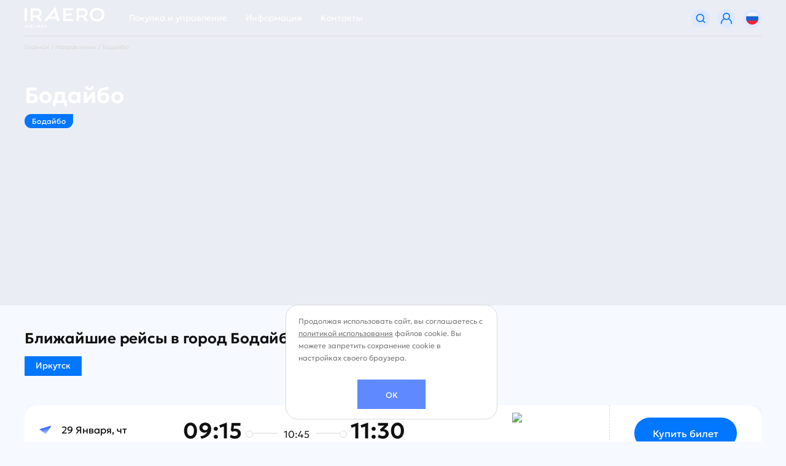

--- FILE ---
content_type: text/css
request_url: https://iraero.ru/bitrix/cache/css/s1/main/page_32c7cab9dab71b295ce3efd0281e2522/page_32c7cab9dab71b295ce3efd0281e2522_v1.css?17526504963791
body_size: 1108
content:


/* Start:/local/templates/main/components/bitrix/news.detail/routs/style.css?1737596793629*/
.news-img{
	position: relative;
	display: inline-block;
}
.news-img:after{
	content: '';
	width: 100%;
	position: absolute;
	bottom: 30px;
	z-index: 2;
}
.news-img .text{
	position: absolute;
	top: auto;
	bottom: 0px;
	left: 0px;
	width: 100%;
	padding: 50px 30px 30px 30px;
	background: linear-gradient(to bottom, rgba(0, 0, 0, 0) 0%, rgba(0, 0, 0, 0.8) 75%, rgba(0, 0, 0, 0.8) 100%);
	color: #fff;
	z-index: 3;
}
.new-wrapper .link-back{
	margin-bottom: 15px;
	display: inline-block;
	color: #007aff;
}
.new-wrapper .date{
	margin: 15px 0;
	font-weight: bold;
	color: #007aff;
	display: block;
}
/* End */


/* Start:/local/templates/main/components/ds/schedule.list/multicity/style.css?17375967932768*/
.travel-flight-cities-item{
    cursor: pointer;
    margin-bottom: 10px;
}
.travel-flight-cities-item:hover,
.travel-flight-cities-item.active{
    background: #0176FE;
    color: #fff;
}
.flight-row .td.td_0_2{
	padding-top: 30px;
    padding-left: 20px;
}
.flight-row .td.td_1_2{
	flex-grow: 1;
}
.flight-row .td.td_2_2{
	display: flex;
    flex-direction: column;
    justify-content: center;
    align-items: center;
    padding: 0 30px;
    border-left: 1px dashed #d9d9d9;
}

.fly-table{
	width: 100%;
	justify-content: space-around;
}
.flight__title{
	margin-bottom: 15px;
}

.weekdays {
    display: -webkit-box;
    display: -ms-flexbox;
    display: flex;
    font-size: .75rem;
    color: #888c95;
    margin-top: 15px;
}

.weekdays__item {
    position: relative;
    padding-left: 0;
    margin-left: .3rem;
    margin-bottom: 10px;
    width: 1.4rem;
    height: 1.4rem;
    border-radius: .7rem;
    text-align: center;
    line-height: 1.2rem;
}
.weekdays__item:before {
    display: none;
}


.weekdays__item--selected {
    background-color: #5F89FF;
    color: #fbfbfb
}

.weekdays__item--selected+.weekdays__item--selected::before {
    width: 2.53125rem
}

.weekdays__item:first-child {
    margin-left: 0
}

.nice-select {
    background-color: #fff;
    border-width: .0625rem;
    border-style: solid;
    border-radius: .125rem;
    width: 100%
}

.flight-row .time-arrival,
.flight-row .time-departure {
    position: relative;
}

.flight-row .time-arrival:before,
.flight-row .time-departure:before {
    width: 10px;
    height: 10px;
    border-radius: 10px;
    border: 1px solid #D9D9D9;
    bottom: 7px;
}

.flight-row .time-departure:before {
    right: -18px;
}

.flight-row .time-arrival:before {
    left: -18px;
}

.flight-row .fly-time .line {
    width: 100px;
    height: 1px;
    background: #D9D9D9;
    bottom: 11px;
}

.flight-row .fly-time .line_left {
    left: -100%;
}

.flight-row .fly-time .line_right {
    right: -100%;
}

.travel-flight-ttl{
	font-size: 24px;
    line-height: 120%;
    letter-spacing: -.24px;
    font-weight: 600;
    margin-bottom: 24px;
    margin-top: 40px;
}
.transfer.flight__transfer{
	width: 65%;
	text-align: center;
}

.transfer__time{
	color: #5F89FF;
}

.flight-step{
	margin-bottom: 10px;
}

@media (max-width: 900px) {

    .flight-row .time-arrival:before,
    .flight-row .time-departure:before {
        display: none;
    }

    .flight-row .fly-time .line {
        width: 10px;
    }

    .flight-row .fly-time .line_left {
        left: -14px;
    }

    .flight-row .fly-time .line_right {
        right: -16px;
    }
}
/* End */
/* /local/templates/main/components/bitrix/news.detail/routs/style.css?1737596793629 */
/* /local/templates/main/components/ds/schedule.list/multicity/style.css?17375967932768 */


--- FILE ---
content_type: text/css
request_url: https://iraero.ru/bitrix/cache/css/s1/main/template_485b7d33f7986627bc38ce044fdf7185/template_485b7d33f7986627bc38ce044fdf7185_v1.css?1769657388326599
body_size: 54220
content:


/* Start:/local/templates/main/css/swiper-bundle.min.css?173759679317946*/
/**
 * Swiper 7.4.1
 * Most modern mobile touch slider and framework with hardware accelerated transitions
 * https://swiperjs.com
 *
 * Copyright 2014-2021 Vladimir Kharlampidi
 *
 * Released under the MIT License
 *
 * Released on: December 24, 2021
 */
@font-face {
  font-family: swiper-icons;
  src: url("data:application/font-woff;charset=utf-8;base64, [base64]//wADZ2x5ZgAAAywAAADMAAAD2MHtryVoZWFkAAABbAAAADAAAAA2E2+eoWhoZWEAAAGcAAAAHwAAACQC9gDzaG10eAAAAigAAAAZAAAArgJkABFsb2NhAAAC0AAAAFoAAABaFQAUGG1heHAAAAG8AAAAHwAAACAAcABAbmFtZQAAA/gAAAE5AAACXvFdBwlwb3N0AAAFNAAAAGIAAACE5s74hXjaY2BkYGAAYpf5Hu/j+W2+MnAzMYDAzaX6QjD6/4//Bxj5GA8AuRwMYGkAPywL13jaY2BkYGA88P8Agx4j+/8fQDYfA1AEBWgDAIB2BOoAeNpjYGRgYNBh4GdgYgABEMnIABJzYNADCQAACWgAsQB42mNgYfzCOIGBlYGB0YcxjYGBwR1Kf2WQZGhhYGBiYGVmgAFGBiQQkOaawtDAoMBQxXjg/wEGPcYDDA4wNUA2CCgwsAAAO4EL6gAAeNpj2M0gyAACqxgGNWBkZ2D4/wMA+xkDdgAAAHjaY2BgYGaAYBkGRgYQiAHyGMF8FgYHIM3DwMHABGQrMOgyWDLEM1T9/w8UBfEMgLzE////P/5//f/V/xv+r4eaAAeMbAxwIUYmIMHEgKYAYjUcsDAwsLKxc3BycfPw8jEQA/[base64]/uznmfPFBNODM2K7MTQ45YEAZqGP81AmGGcF3iPqOop0r1SPTaTbVkfUe4HXj97wYE+yNwWYxwWu4v1ugWHgo3S1XdZEVqWM7ET0cfnLGxWfkgR42o2PvWrDMBSFj/IHLaF0zKjRgdiVMwScNRAoWUoH78Y2icB/yIY09An6AH2Bdu/UB+yxopYshQiEvnvu0dURgDt8QeC8PDw7Fpji3fEA4z/PEJ6YOB5hKh4dj3EvXhxPqH/SKUY3rJ7srZ4FZnh1PMAtPhwP6fl2PMJMPDgeQ4rY8YT6Gzao0eAEA409DuggmTnFnOcSCiEiLMgxCiTI6Cq5DZUd3Qmp10vO0LaLTd2cjN4fOumlc7lUYbSQcZFkutRG7g6JKZKy0RmdLY680CDnEJ+UMkpFFe1RN7nxdVpXrC4aTtnaurOnYercZg2YVmLN/d/gczfEimrE/fs/bOuq29Zmn8tloORaXgZgGa78yO9/cnXm2BpaGvq25Dv9S4E9+5SIc9PqupJKhYFSSl47+Qcr1mYNAAAAeNptw0cKwkAAAMDZJA8Q7OUJvkLsPfZ6zFVERPy8qHh2YER+3i/BP83vIBLLySsoKimrqKqpa2hp6+jq6RsYGhmbmJqZSy0sraxtbO3sHRydnEMU4uR6yx7JJXveP7WrDycAAAAAAAH//wACeNpjYGRgYOABYhkgZgJCZgZNBkYGLQZtIJsFLMYAAAw3ALgAeNolizEKgDAQBCchRbC2sFER0YD6qVQiBCv/H9ezGI6Z5XBAw8CBK/m5iQQVauVbXLnOrMZv2oLdKFa8Pjuru2hJzGabmOSLzNMzvutpB3N42mNgZGBg4GKQYzBhYMxJLMlj4GBgAYow/P/PAJJhLM6sSoWKfWCAAwDAjgbRAAB42mNgYGBkAIIbCZo5IPrmUn0hGA0AO8EFTQAA");
  font-weight: 400;
  font-style: normal; }

:root {
  --swiper-theme-color:#007aff; }

.swiper {
  margin-left: auto;
  margin-right: auto;
  position: relative;
  overflow: hidden;
  list-style: none;
  padding: 0;
  z-index: 1; }

.swiper-vertical > .swiper-wrapper {
  flex-direction: column; }

.swiper-wrapper {
  position: relative;
  width: 100%;
  height: 100%;
  z-index: 1;
  display: flex;
  transition-property: transform;
  box-sizing: content-box; }

.swiper-android .swiper-slide, .swiper-wrapper {
  transform: translate3d(0px, 0, 0); }

.swiper-pointer-events {
  touch-action: pan-y; }

.swiper-pointer-events.swiper-vertical {
  touch-action: pan-x; }

.swiper-slide {
  flex-shrink: 0;
  width: 100%;
  height: 100%;
  position: relative;
  transition-property: transform; }

.swiper-slide-invisible-blank {
  visibility: hidden; }

.swiper-autoheight, .swiper-autoheight .swiper-slide {
  height: auto; }

.swiper-autoheight .swiper-wrapper {
  align-items: flex-start;
  transition-property: transform,height; }

.swiper-3d, .swiper-3d.swiper-css-mode .swiper-wrapper {
  perspective: 1200px; }

.swiper-3d .swiper-cube-shadow, .swiper-3d .swiper-slide, .swiper-3d .swiper-slide-shadow, .swiper-3d .swiper-slide-shadow-bottom, .swiper-3d .swiper-slide-shadow-left, .swiper-3d .swiper-slide-shadow-right, .swiper-3d .swiper-slide-shadow-top, .swiper-3d .swiper-wrapper {
  transform-style: preserve-3d; }

.swiper-3d .swiper-slide-shadow, .swiper-3d .swiper-slide-shadow-bottom, .swiper-3d .swiper-slide-shadow-left, .swiper-3d .swiper-slide-shadow-right, .swiper-3d .swiper-slide-shadow-top {
  position: absolute;
  left: 0;
  top: 0;
  width: 100%;
  height: 100%;
  pointer-events: none;
  z-index: 10; }

.swiper-3d .swiper-slide-shadow {
  background: rgba(0, 0, 0, 0.15); }

.swiper-3d .swiper-slide-shadow-left {
  background-image: linear-gradient(to left, rgba(0, 0, 0, 0.5), rgba(0, 0, 0, 0)); }

.swiper-3d .swiper-slide-shadow-right {
  background-image: linear-gradient(to right, rgba(0, 0, 0, 0.5), rgba(0, 0, 0, 0)); }

.swiper-3d .swiper-slide-shadow-top {
  background-image: linear-gradient(to top, rgba(0, 0, 0, 0.5), rgba(0, 0, 0, 0)); }

.swiper-3d .swiper-slide-shadow-bottom {
  background-image: linear-gradient(to bottom, rgba(0, 0, 0, 0.5), rgba(0, 0, 0, 0)); }

.swiper-css-mode > .swiper-wrapper {
  overflow: auto;
  scrollbar-width: none;
  -ms-overflow-style: none; }

.swiper-css-mode > .swiper-wrapper::-webkit-scrollbar {
  display: none; }

.swiper-css-mode > .swiper-wrapper > .swiper-slide {
  scroll-snap-align: start start; }

.swiper-horizontal.swiper-css-mode > .swiper-wrapper {
  -ms-scroll-snap-type: x mandatory;
      scroll-snap-type: x mandatory; }

.swiper-vertical.swiper-css-mode > .swiper-wrapper {
  -ms-scroll-snap-type: y mandatory;
      scroll-snap-type: y mandatory; }

.swiper-centered > .swiper-wrapper::before {
  content: '';
  flex-shrink: 0;
  order: 9999; }

.swiper-centered.swiper-horizontal > .swiper-wrapper > .swiper-slide:first-child {
  -webkit-margin-start: var(--swiper-centered-offset-before);
          margin-inline-start: var(--swiper-centered-offset-before); }

.swiper-centered.swiper-horizontal > .swiper-wrapper::before {
  height: 100%;
  min-height: 1px;
  width: var(--swiper-centered-offset-after); }

.swiper-centered.swiper-vertical > .swiper-wrapper > .swiper-slide:first-child {
  -webkit-margin-before: var(--swiper-centered-offset-before);
          margin-block-start: var(--swiper-centered-offset-before); }

.swiper-centered.swiper-vertical > .swiper-wrapper::before {
  width: 100%;
  min-width: 1px;
  height: var(--swiper-centered-offset-after); }

.swiper-centered > .swiper-wrapper > .swiper-slide {
  scroll-snap-align: center center; }

.swiper-virtual.swiper-css-mode .swiper-wrapper::after {
  content: '';
  position: absolute;
  left: 0;
  top: 0;
  pointer-events: none; }

.swiper-virtual.swiper-css-mode.swiper-horizontal .swiper-wrapper::after {
  height: 1px;
  width: var(--swiper-virtual-size); }

.swiper-virtual.swiper-css-mode.swiper-vertical .swiper-wrapper::after {
  width: 1px;
  height: var(--swiper-virtual-size); }

:root {
  --swiper-navigation-size:44px; }

.swiper-button-next, .swiper-button-prev {
  position: absolute;
  top: 50%;
  width: calc(var(--swiper-navigation-size)/ 44 * 27);
  height: var(--swiper-navigation-size);
  margin-top: calc(0px - (var(--swiper-navigation-size)/ 2));
  z-index: 10;
  cursor: pointer;
  display: flex;
  align-items: center;
  justify-content: center;
  color: var(--swiper-navigation-color, var(--swiper-theme-color)); }

.swiper-button-next.swiper-button-disabled, .swiper-button-prev.swiper-button-disabled {
  opacity: .35;
  cursor: auto;
  pointer-events: none; }

.swiper-button-next:after, .swiper-button-prev:after {
  font-family: swiper-icons;
  font-size: var(--swiper-navigation-size);
  text-transform: none !important;
  letter-spacing: 0;
  text-transform: none;
  font-variant: initial;
  line-height: 1; }

.swiper-button-prev, .swiper-rtl .swiper-button-next {
  left: 10px;
  right: auto; }

.swiper-button-prev:after, .swiper-rtl .swiper-button-next:after {
  content: 'prev'; }

.swiper-button-next, .swiper-rtl .swiper-button-prev {
  right: 10px;
  left: auto; }

.swiper-button-next:after, .swiper-rtl .swiper-button-prev:after {
  content: 'next'; }

.swiper-button-lock {
  display: none; }

.swiper-pagination {
  position: absolute;
  text-align: center;
  transition: .3s opacity;
  transform: translate3d(0, 0, 0);
  z-index: 10; }

.swiper-pagination.swiper-pagination-hidden {
  opacity: 0; }

.swiper-horizontal > .swiper-pagination-bullets, .swiper-pagination-bullets.swiper-pagination-horizontal, .swiper-pagination-custom, .swiper-pagination-fraction {
  bottom: 10px;
  left: 0;
  width: 100%; }

.swiper-pagination-bullets-dynamic {
  overflow: hidden;
  font-size: 0; }

.swiper-pagination-bullets-dynamic .swiper-pagination-bullet {
  transform: scale(0.33);
  position: relative; }

.swiper-pagination-bullets-dynamic .swiper-pagination-bullet-active {
  transform: scale(1); }

.swiper-pagination-bullets-dynamic .swiper-pagination-bullet-active-main {
  transform: scale(1); }

.swiper-pagination-bullets-dynamic .swiper-pagination-bullet-active-prev {
  transform: scale(0.66); }

.swiper-pagination-bullets-dynamic .swiper-pagination-bullet-active-prev-prev {
  transform: scale(0.33); }

.swiper-pagination-bullets-dynamic .swiper-pagination-bullet-active-next {
  transform: scale(0.66); }

.swiper-pagination-bullets-dynamic .swiper-pagination-bullet-active-next-next {
  transform: scale(0.33); }

.swiper-pagination-bullet {
  width: var(--swiper-pagination-bullet-width, var(--swiper-pagination-bullet-size, 8px));
  height: var(--swiper-pagination-bullet-height, var(--swiper-pagination-bullet-size, 8px));
  display: inline-block;
  border-radius: 50%;
  background: var(--swiper-pagination-bullet-inactive-color, #000);
  opacity: var(--swiper-pagination-bullet-inactive-opacity, 0.2); }

button.swiper-pagination-bullet {
  border: none;
  margin: 0;
  padding: 0;
  box-shadow: none;
  -webkit-appearance: none;
  -moz-appearance: none;
       appearance: none; }

.swiper-pagination-clickable .swiper-pagination-bullet {
  cursor: pointer; }

.swiper-pagination-bullet:only-child {
  display: none !important; }

.swiper-pagination-bullet-active {
  opacity: var(--swiper-pagination-bullet-opacity, 1);
  background: var(--swiper-pagination-color, var(--swiper-theme-color)); }

.swiper-pagination-vertical.swiper-pagination-bullets, .swiper-vertical > .swiper-pagination-bullets {
  right: 10px;
  top: 50%;
  transform: translate3d(0px, -50%, 0); }

.swiper-pagination-vertical.swiper-pagination-bullets .swiper-pagination-bullet, .swiper-vertical > .swiper-pagination-bullets .swiper-pagination-bullet {
  margin: var(--swiper-pagination-bullet-vertical-gap, 6px) 0;
  display: block; }

.swiper-pagination-vertical.swiper-pagination-bullets.swiper-pagination-bullets-dynamic, .swiper-vertical > .swiper-pagination-bullets.swiper-pagination-bullets-dynamic {
  top: 50%;
  transform: translateY(-50%);
  width: 8px; }

.swiper-pagination-vertical.swiper-pagination-bullets.swiper-pagination-bullets-dynamic .swiper-pagination-bullet, .swiper-vertical > .swiper-pagination-bullets.swiper-pagination-bullets-dynamic .swiper-pagination-bullet {
  display: inline-block;
  transition: .2s transform,.2s top; }

.swiper-horizontal > .swiper-pagination-bullets .swiper-pagination-bullet, .swiper-pagination-horizontal.swiper-pagination-bullets .swiper-pagination-bullet {
  margin: 0 var(--swiper-pagination-bullet-horizontal-gap, 4px); }

.swiper-horizontal > .swiper-pagination-bullets.swiper-pagination-bullets-dynamic, .swiper-pagination-horizontal.swiper-pagination-bullets.swiper-pagination-bullets-dynamic {
  left: 50%;
  transform: translateX(-50%);
  white-space: nowrap; }

.swiper-horizontal > .swiper-pagination-bullets.swiper-pagination-bullets-dynamic .swiper-pagination-bullet, .swiper-pagination-horizontal.swiper-pagination-bullets.swiper-pagination-bullets-dynamic .swiper-pagination-bullet {
  transition: .2s transform,.2s left; }

.swiper-horizontal.swiper-rtl > .swiper-pagination-bullets-dynamic .swiper-pagination-bullet {
  transition: .2s transform,.2s right; }

.swiper-pagination-progressbar {
  background: rgba(0, 0, 0, 0.25);
  position: absolute; }

.swiper-pagination-progressbar .swiper-pagination-progressbar-fill {
  background: var(--swiper-pagination-color, var(--swiper-theme-color));
  position: absolute;
  left: 0;
  top: 0;
  width: 100%;
  height: 100%;
  transform: scale(0);
  transform-origin: left top; }

.swiper-rtl .swiper-pagination-progressbar .swiper-pagination-progressbar-fill {
  transform-origin: right top; }

.swiper-horizontal > .swiper-pagination-progressbar, .swiper-pagination-progressbar.swiper-pagination-horizontal, .swiper-pagination-progressbar.swiper-pagination-vertical.swiper-pagination-progressbar-opposite, .swiper-vertical > .swiper-pagination-progressbar.swiper-pagination-progressbar-opposite {
  width: 100%;
  height: 4px;
  left: 0;
  top: 0; }

.swiper-horizontal > .swiper-pagination-progressbar.swiper-pagination-progressbar-opposite, .swiper-pagination-progressbar.swiper-pagination-horizontal.swiper-pagination-progressbar-opposite, .swiper-pagination-progressbar.swiper-pagination-vertical, .swiper-vertical > .swiper-pagination-progressbar {
  width: 4px;
  height: 100%;
  left: 0;
  top: 0; }

.swiper-pagination-lock {
  display: none; }

.swiper-scrollbar {
  border-radius: 10px;
  position: relative;
  -ms-touch-action: none;
  background: rgba(0, 0, 0, 0.1); }

.swiper-horizontal > .swiper-scrollbar {
  position: absolute;
  left: 1%;
  bottom: 3px;
  z-index: 50;
  height: 5px;
  width: 98%; }

.swiper-vertical > .swiper-scrollbar {
  position: absolute;
  right: 3px;
  top: 1%;
  z-index: 50;
  width: 5px;
  height: 98%; }

.swiper-scrollbar-drag {
  height: 100%;
  width: 100%;
  position: relative;
  background: rgba(0, 0, 0, 0.5);
  border-radius: 10px;
  left: 0;
  top: 0; }

.swiper-scrollbar-cursor-drag {
  cursor: move; }

.swiper-scrollbar-lock {
  display: none; }

.swiper-zoom-container {
  width: 100%;
  height: 100%;
  display: flex;
  justify-content: center;
  align-items: center;
  text-align: center; }

.swiper-zoom-container > canvas, .swiper-zoom-container > img, .swiper-zoom-container > svg {
  max-width: 100%;
  max-height: 100%;
  -o-object-fit: contain;
     object-fit: contain; }

.swiper-slide-zoomed {
  cursor: move; }

.swiper-lazy-preloader {
  width: 42px;
  height: 42px;
  position: absolute;
  left: 50%;
  top: 50%;
  margin-left: -21px;
  margin-top: -21px;
  z-index: 10;
  transform-origin: 50%;
  -webkit-animation: swiper-preloader-spin 1s infinite linear;
          animation: swiper-preloader-spin 1s infinite linear;
  box-sizing: border-box;
  border: 4px solid var(--swiper-preloader-color, var(--swiper-theme-color));
  border-radius: 50%;
  border-top-color: transparent; }

.swiper-lazy-preloader-white {
  --swiper-preloader-color:#fff; }

.swiper-lazy-preloader-black {
  --swiper-preloader-color:#000; }

@-webkit-keyframes swiper-preloader-spin {
  100% {
    transform: rotate(360deg); } }

@keyframes swiper-preloader-spin {
  100% {
    transform: rotate(360deg); } }

.swiper .swiper-notification {
  position: absolute;
  left: 0;
  top: 0;
  pointer-events: none;
  opacity: 0;
  z-index: -1000; }

.swiper-free-mode > .swiper-wrapper {
  transition-timing-function: ease-out;
  margin: 0 auto; }

.swiper-grid > .swiper-wrapper {
  flex-wrap: wrap; }

.swiper-grid-column > .swiper-wrapper {
  flex-wrap: wrap;
  flex-direction: column; }

.swiper-fade.swiper-free-mode .swiper-slide {
  transition-timing-function: ease-out; }

.swiper-fade .swiper-slide {
  pointer-events: none;
  transition-property: opacity; }

.swiper-fade .swiper-slide .swiper-slide {
  pointer-events: none; }

.swiper-fade .swiper-slide-active, .swiper-fade .swiper-slide-active .swiper-slide-active {
  pointer-events: auto; }

.swiper-cube {
  overflow: visible; }

.swiper-cube .swiper-slide {
  pointer-events: none;
  -webkit-backface-visibility: hidden;
  backface-visibility: hidden;
  z-index: 1;
  visibility: hidden;
  transform-origin: 0 0;
  width: 100%;
  height: 100%; }

.swiper-cube .swiper-slide .swiper-slide {
  pointer-events: none; }

.swiper-cube.swiper-rtl .swiper-slide {
  transform-origin: 100% 0; }

.swiper-cube .swiper-slide-active, .swiper-cube .swiper-slide-active .swiper-slide-active {
  pointer-events: auto; }

.swiper-cube .swiper-slide-active, .swiper-cube .swiper-slide-next, .swiper-cube .swiper-slide-next + .swiper-slide, .swiper-cube .swiper-slide-prev {
  pointer-events: auto;
  visibility: visible; }

.swiper-cube .swiper-slide-shadow-bottom, .swiper-cube .swiper-slide-shadow-left, .swiper-cube .swiper-slide-shadow-right, .swiper-cube .swiper-slide-shadow-top {
  z-index: 0;
  -webkit-backface-visibility: hidden;
  backface-visibility: hidden; }

.swiper-cube .swiper-cube-shadow {
  position: absolute;
  left: 0;
  bottom: 0px;
  width: 100%;
  height: 100%;
  opacity: .6;
  z-index: 0; }

.swiper-cube .swiper-cube-shadow:before {
  content: '';
  background: #000;
  position: absolute;
  left: 0;
  top: 0;
  bottom: 0;
  right: 0;
  filter: blur(50px); }

.swiper-flip {
  overflow: visible; }

.swiper-flip .swiper-slide {
  pointer-events: none;
  -webkit-backface-visibility: hidden;
  backface-visibility: hidden;
  z-index: 1; }

.swiper-flip .swiper-slide .swiper-slide {
  pointer-events: none; }

.swiper-flip .swiper-slide-active, .swiper-flip .swiper-slide-active .swiper-slide-active {
  pointer-events: auto; }

.swiper-flip .swiper-slide-shadow-bottom, .swiper-flip .swiper-slide-shadow-left, .swiper-flip .swiper-slide-shadow-right, .swiper-flip .swiper-slide-shadow-top {
  z-index: 0;
  -webkit-backface-visibility: hidden;
  backface-visibility: hidden; }

.swiper-creative .swiper-slide {
  -webkit-backface-visibility: hidden;
  backface-visibility: hidden;
  overflow: hidden;
  transition-property: transform,opacity,height; }

.swiper-cards {
  overflow: visible; }

.swiper-cards .swiper-slide {
  transform-origin: center bottom;
  -webkit-backface-visibility: hidden;
  backface-visibility: hidden;
  overflow: hidden; }

/* End */


/* Start:/local/templates/main/css/magnific-popup.min.css?17375967936452*/
.mfp-bg {
  top: 0;
  left: 0;
  width: 100%;
  height: 100%;
  z-index: 1042;
  overflow: hidden;
  position: fixed;
  background: #0b0b0b;
  opacity: .8; }

.mfp-wrap {
  top: 0;
  left: 0;
  width: 100%;
  height: 100%;
  z-index: 1043;
  position: fixed;
  outline: none !important;
  -webkit-backface-visibility: hidden; }

.mfp-container {
  text-align: center;
  position: absolute;
  width: 100%;
  height: 100%;
  left: 0;
  top: 0;
  padding: 0 8px;
  box-sizing: border-box; }

.mfp-container:before {
  content: '';
  display: inline-block;
  height: 100%;
  vertical-align: middle; }

.mfp-align-top .mfp-container:before {
  display: none; }

.mfp-content {
  position: relative;
  display: inline-block;
  vertical-align: middle;
  margin: 0 auto;
  text-align: left;
  z-index: 1045; }

.mfp-inline-holder .mfp-content, .mfp-ajax-holder .mfp-content {
  width: 100%;
  cursor: auto; }

.mfp-ajax-cur {
  cursor: progress; }

.mfp-zoom-out-cur, .mfp-zoom-out-cur .mfp-image-holder .mfp-close {
  cursor: zoom-out; }

.mfp-zoom {
  cursor: pointer;
  cursor: zoom-in; }

.mfp-auto-cursor .mfp-content {
  cursor: auto; }

.mfp-close, .mfp-arrow, .mfp-preloader, .mfp-counter {
  -webkit-user-select: none;
  -moz-user-select: none;
  -ms-user-select: none;
      user-select: none; }

.mfp-loading.mfp-figure {
  display: none; }

.mfp-hide {
  display: none !important; }

.mfp-preloader {
  color: #CCC;
  position: absolute;
  top: 50%;
  width: auto;
  text-align: center;
  margin-top: -0.8em;
  left: 8px;
  right: 8px;
  z-index: 1044; }

.mfp-preloader a {
  color: #CCC; }

.mfp-preloader a:hover {
  color: #FFF; }

.mfp-s-ready .mfp-preloader {
  display: none; }

.mfp-s-error .mfp-content {
  display: none; }

button.mfp-close, button.mfp-arrow {
  overflow: visible;
  cursor: pointer;
  background: transparent;
  border: 0;
  -webkit-appearance: none;
  display: block;
  outline: 0;
  padding: 0;
  z-index: 1046;
  box-shadow: none;
  touch-action: manipulation; }

button::-moz-focus-inner {
  padding: 0;
  border: 0; }

.mfp-close {
  width: 44px;
  height: 44px;
  line-height: 44px;
  position: absolute;
  right: 0;
  top: 0;
  text-decoration: none;
  text-align: center;
  opacity: .65;
  padding: 0 0 18px 10px;
  color: #FFF;
  font-style: normal;
  font-size: 28px;
  font-family: Arial,Baskerville,monospace; }

.mfp-close:hover, .mfp-close:focus {
  opacity: 1; }

.mfp-close:active {
  top: 1px; }

.mfp-close-btn-in .mfp-close {
  color: #333; }

.mfp-image-holder .mfp-close, .mfp-iframe-holder .mfp-close {
  color: #FFF;
  right: -6px;
  text-align: right;
  padding-right: 6px;
  width: 100%; }

.mfp-counter {
  position: absolute;
  top: 0;
  right: 0;
  color: #CCC;
  font-size: 12px;
  line-height: 18px;
  white-space: nowrap; }

.mfp-arrow {
  position: absolute;
  opacity: .65;
  margin: 0;
  top: 50%;
  margin-top: -55px;
  padding: 0;
  width: 90px;
  height: 110px;
  -webkit-tap-highlight-color: transparent; }

.mfp-arrow:active {
  margin-top: -54px; }

.mfp-arrow:hover, .mfp-arrow:focus {
  opacity: 1; }

.mfp-arrow:before, .mfp-arrow:after {
  content: '';
  display: block;
  width: 0;
  height: 0;
  position: absolute;
  left: 0;
  top: 0;
  margin-top: 35px;
  margin-left: 35px;
  border: medium inset transparent; }

.mfp-arrow:after {
  border-top-width: 13px;
  border-bottom-width: 13px;
  top: 8px; }

.mfp-arrow:before {
  border-top-width: 21px;
  border-bottom-width: 21px;
  opacity: .7; }

.mfp-arrow-left {
  left: 0; }

.mfp-arrow-left:after {
  border-right: 17px solid #FFF;
  margin-left: 31px; }

.mfp-arrow-left:before {
  margin-left: 25px;
  border-right: 27px solid #3f3f3f; }

.mfp-arrow-right {
  right: 0; }

.mfp-arrow-right:after {
  border-left: 17px solid #FFF;
  margin-left: 39px; }

.mfp-arrow-right:before {
  border-left: 27px solid #3f3f3f; }

.mfp-iframe-holder {
  padding-top: 40px;
  padding-bottom: 40px; }

.mfp-iframe-holder .mfp-content {
  line-height: 0;
  width: 100%;
  max-width: 900px; }

.mfp-iframe-holder .mfp-close {
  top: -40px; }

.mfp-iframe-scaler {
  width: 100%;
  height: 0;
  overflow: hidden;
  padding-top: 56.25%; }

.mfp-iframe-scaler iframe {
  position: absolute;
  display: block;
  top: 0;
  left: 0;
  width: 100%;
  height: 100%;
  box-shadow: 0 0 8px rgba(0, 0, 0, 0.6);
  background: #000; }

img.mfp-img {
  width: auto;
  max-width: 100%;
  height: auto;
  display: block;
  line-height: 0;
  box-sizing: border-box;
  padding: 40px 0 40px;
  margin: 0 auto; }

.mfp-figure {
  line-height: 0; }

.mfp-figure:after {
  content: '';
  position: absolute;
  left: 0;
  top: 40px;
  bottom: 40px;
  display: block;
  right: 0;
  width: auto;
  height: auto;
  z-index: -1;
  box-shadow: 0 0 8px rgba(0, 0, 0, 0.6);
  background: #444; }

.mfp-figure small {
  color: #bdbdbd;
  display: block;
  font-size: 12px;
  line-height: 14px; }

.mfp-figure figure {
  margin: 0; }

.mfp-bottom-bar {
  margin-top: -36px;
  position: absolute;
  top: 100%;
  left: 0;
  width: 100%;
  cursor: auto; }

.mfp-title {
  text-align: left;
  line-height: 18px;
  color: #f3f3f3;
  word-wrap: break-word;
  padding-right: 36px; }

.mfp-image-holder .mfp-content {
  max-width: 100%; }

.mfp-gallery .mfp-image-holder .mfp-figure {
  cursor: pointer; }

@media screen and (max-width: 800px) and (orientation: landscape), screen and (max-height: 300px) {
  .mfp-img-mobile .mfp-image-holder {
    padding-left: 0;
    padding-right: 0; }
  .mfp-img-mobile img.mfp-img {
    padding: 0; }
  .mfp-img-mobile .mfp-figure:after {
    top: 0;
    bottom: 0; }
  .mfp-img-mobile .mfp-figure small {
    display: inline;
    margin-left: 5px; }
  .mfp-img-mobile .mfp-bottom-bar {
    background: rgba(0, 0, 0, 0.6);
    bottom: 0;
    margin: 0;
    top: auto;
    padding: 3px 5px;
    position: fixed;
    box-sizing: border-box; }
  .mfp-img-mobile .mfp-bottom-bar:empty {
    padding: 0; }
  .mfp-img-mobile .mfp-counter {
    right: 5px;
    top: 3px; }
  .mfp-img-mobile .mfp-close {
    top: 0;
    right: 0;
    width: 35px;
    height: 35px;
    line-height: 35px;
    background: rgba(0, 0, 0, 0.6);
    position: fixed;
    text-align: center;
    padding: 0; } }

@media all and (max-width: 900px) {
  .mfp-arrow {
    transform: scale(0.75); }
  .mfp-arrow-left {
    transform-origin: 0 0; }
  .mfp-arrow-right {
    transform-origin: 100%; }
  .mfp-container {
    padding-left: 6px;
    padding-right: 6px; } }

/* End */


/* Start:/local/templates/main/css/jquery.jscrollpane.min.css?1737596793969*/
.jspContainer{overflow:hidden;position:relative}.jspPane{position:absolute}.jspVerticalBar{background:red;height:100%;position:absolute;right:0;top:0;width:16px}.jspHorizontalBar{background:red;bottom:0;height:16px;left:0;position:absolute;width:100%}.jspCap{display:none}.jspHorizontalBar .jspCap{float:left}.jspTrack{background:#dde;position:relative}.jspDrag{background:#bbd;cursor:pointer;left:0;position:relative;top:0}.jspHorizontalBar .jspDrag,.jspHorizontalBar .jspTrack{float:left;height:100%}.jspArrow{background:#50506d;cursor:pointer;direction:ltr;display:block;margin:0;padding:0;text-indent:-20000px}.jspDisabled{background:#80808d;cursor:default}.jspVerticalBar .jspArrow{height:16px}.jspHorizontalBar .jspArrow{float:left;height:100%;width:16px}.jspVerticalBar .jspArrow:focus{border:1px solid red;outline:0}.jspCorner{background:#eeeef4;float:left;height:100%}* html .jspCorner{margin:0 -3px 0 0}
/*# sourceMappingURL=jquery.jscrollpane.min.css.map */

/* End */


/* Start:/local/templates/main/css/selectric.min.css?17375967933236*/
.selectric-wrapper{position:relative;cursor:pointer}.selectric-responsive{width:100%}.selectric{border:1px solid #ddd;border-radius:0;background:#f8f8f8;position:relative;overflow:hidden}.selectric .label{display:block;white-space:nowrap;overflow:hidden;text-overflow:ellipsis;margin:0 38px 0 10px;font-size:12px;line-height:38px;color:#444;height:38px;-webkit-user-select:none;-moz-user-select:none;-ms-user-select:none;user-select:none}.selectric .button{display:block;position:absolute;right:0;top:0;width:38px;height:38px;line-height:38px;background-color:#f8f8f8;color:#bbb;text-align:center;font:0/0 a}.selectric .button:after{content:" ";position:absolute;top:0;right:0;bottom:0;left:0;margin:auto;width:0;height:0;border:4px solid transparent;border-top-color:#bbb;border-bottom:none}.selectric-focus .selectric{border-color:#aaa}.selectric-hover .selectric{border-color:#c4c4c4}.selectric-hover .selectric .button{color:#a2a2a2}.selectric-hover .selectric .button:after{border-top-color:#a2a2a2}.selectric-open{z-index:9999}.selectric-open .selectric{border-color:#c4c4c4}.selectric-open .selectric-items{display:block}.selectric-disabled{opacity:.5;cursor:default;-webkit-user-select:none;-moz-user-select:none;-ms-user-select:none;user-select:none}.selectric-hide-select{position:relative;overflow:hidden;width:0;height:0}.selectric-hide-select select{position:absolute;left:-100%}.selectric-hide-select.selectric-is-native{position:absolute;width:100%;height:100%;z-index:10}.selectric-hide-select.selectric-is-native select{position:absolute;top:0;left:0;right:0;height:100%;width:100%;border:none;z-index:1;box-sizing:border-box;opacity:0}.selectric-input{position:absolute!important;top:0!important;left:0!important;overflow:hidden!important;clip:rect(0,0,0,0)!important;margin:0!important;padding:0!important;width:1px!important;height:1px!important;outline:0!important;border:none!important;background:0 0!important}.selectric-temp-show{position:absolute!important;visibility:hidden!important;display:block!important}.selectric-items{display:none;position:absolute;top:100%;left:0;background:#f8f8f8;border:1px solid #c4c4c4;z-index:-1;box-shadow:0 0 10px -6px}.selectric-items .selectric-scroll{height:100%;overflow:auto}.selectric-above .selectric-items{top:auto;bottom:100%}.selectric-items li,.selectric-items ul{list-style:none;padding:0;margin:0;font-size:12px;line-height:20px;min-height:20px}.selectric-items li{display:block;padding:10px;color:#666;cursor:pointer}.selectric-items li.selected{background:#e0e0e0;color:#444}.selectric-items li.highlighted{background:#d0d0d0;color:#444}.selectric-items li:hover{background:#d5d5d5;color:#444}.selectric-items .disabled{opacity:.5;cursor:default!important;background:0 0!important;color:#666!important;-webkit-user-select:none;-moz-user-select:none;-ms-user-select:none;user-select:none}.selectric-items .selectric-group .selectric-group-label{font-weight:700;padding-left:10px;cursor:default;-webkit-user-select:none;-moz-user-select:none;-ms-user-select:none;user-select:none;background:0 0;color:#444}.selectric-items .selectric-group.disabled li{opacity:1}.selectric-items .selectric-group li{padding-left:25px}
/*# sourceMappingURL=selectric.min.css.map */

/* End */


/* Start:/local/templates/main/css/daterangepicker.css?17375967939407*/
.date-picker {
  width: 170px;
  height: 25px;
  padding: 0;
  border: 0;
  line-height: 25px;
  padding-left: 10px;
  font-size: 12px;
  font-family: Arial, sans-serif;
  font-weight: bold;
  cursor: pointer;
  color: #303030;
  position: relative;
  z-index: 2;
}

.date-picker-wrapper {
  position: absolute;
  z-index: 1;
  border: 1px solid #bfbfbf;
  background-color: #efefef;
  padding: 5px 12px;
  font-size: 12px;
  line-height: 20px;
  color: #aaa;
  font-family: Arial, sans-serif;
  -webkit-box-shadow: 3px 3px 10px rgba(0, 0, 0, 0.5);
          box-shadow: 3px 3px 10px rgba(0, 0, 0, 0.5);
  -webkit-box-sizing: initial;
          box-sizing: initial;
}

.dp-clearfix {
  clear: both;
  height: 0;
  font-size: 0;
}

.date-picker-wrapper.inline-wrapper {
  position: relative;
  -webkit-box-shadow: none;
          box-shadow: none;
  display: inline-block;
}

.date-picker-wrapper.single-date {
  width: auto;
}

.date-picker-wrapper.no-shortcuts {
  padding-bottom: 12px;
}

.date-picker-wrapper.no-topbar {
  padding-top: 12px;
}

.date-picker-wrapper .footer {
  font-size: 11px;
  padding-top: 3px;
}

.date-picker-wrapper b {
  color: #666;
  font-weight: 700;
}

.date-picker-wrapper a {
  color: #6bb4d6;
  text-decoration: underline;
}

.date-picker-wrapper .month-name {
  text-transform: uppercase;
}

.date-picker-wrapper .select-wrapper {
  position: relative;
  overflow: hidden;
  display: inline-block;
  vertical-align: middle;
}

.date-picker-wrapper .select-wrapper:hover {
  text-decoration: underline;
}

.date-picker-wrapper .month-element {
  display: inline-block;
  vertical-align: middle;
}

.date-picker-wrapper .select-wrapper select {
  position: absolute;
  margin: 0;
  padding: 0;
  left: 0;
  top: -1px;
  font-size: inherit;
  font-style: inherit;
  font-weight: inherit;
  text-transform: inherit;
  color: inherit;
  cursor: pointer;
  -webkit-appearance: none;
  -moz-appearance: none;
  appearance: none;
  background: transparent;
  border: 0;
  outline: 0;
  -ms-filter: "progid:DXImageTransform.Microsoft.Alpha(Opacity=1)";
  filter: alpha(opacity=1);
  opacity: 0.01;
}

.date-picker-wrapper .month-wrapper {
  border: 1px solid #bfbfbf;
  border-radius: 3px;
  background-color: #fff;
  padding: 5px;
  cursor: default;
  position: relative;
  _overflow: hidden;
}

.date-picker-wrapper .month-wrapper table {
  width: 190px;
  float: left;
}

.date-picker-wrapper .month-wrapper table.month2 {
  width: 190px;
  float: left;
}

.date-picker-wrapper .month-wrapper table th, .date-picker-wrapper .month-wrapper table td {
  vertical-align: middle;
  text-align: center;
  line-height: 14px;
  margin: 0px;
  padding: 0px;
}

.date-picker-wrapper .month-wrapper table .day {
  padding: 5px 0;
  line-height: 1;
  font-size: 12px;
  margin-bottom: 1px;
  color: #ccc;
  cursor: default;
}

.date-picker-wrapper .month-wrapper table div.day.lastMonth, .date-picker-wrapper .month-wrapper table div.day.nextMonth {
  color: #999;
  cursor: default;
}

.date-picker-wrapper .month-wrapper table .day.checked {
  background-color: #9cdbf7;
}

.date-picker-wrapper .month-wrapper table .week-name {
  height: 20px;
  line-height: 20px;
  font-weight: 100;
  text-transform: uppercase;
}

.date-picker-wrapper .month-wrapper table .day.has-tooltip {
  cursor: help !important;
}

.date-picker-wrapper .month-wrapper table .day.has-tooltip .tooltip {
  white-space: nowrap;
}

.date-picker-wrapper .time label {
  white-space: nowrap;
}

.date-picker-wrapper .month-wrapper table .day.toMonth.valid {
  color: #333;
  cursor: pointer;
}

.date-picker-wrapper .month-wrapper table .day.toMonth.hovering {
  background-color: #cdecfa;
}

.date-picker-wrapper .month-wrapper table .day.nextMonth, .date-picker-wrapper .month-wrapper table .day.lastMonth {
  display: none;
}

.date-picker-wrapper .month-wrapper table .day.real-today {
  background-color: #ffe684;
}

.date-picker-wrapper .month-wrapper table .day.real-today.checked, .date-picker-wrapper .month-wrapper table .day.real-today.hovering {
  background-color: #70ccd5;
}

.date-picker-wrapper table .caption {
  height: 40px;
}

.date-picker-wrapper table .caption > th:first-of-type, .date-picker-wrapper table .caption > th:last-of-type {
  width: 27px;
}

.date-picker-wrapper table .caption .next, .date-picker-wrapper table .caption .prev {
  padding: 0 5px;
  cursor: pointer;
}

.date-picker-wrapper table .caption .next:hover, .date-picker-wrapper table .caption .prev:hover {
  background-color: #ccc;
  color: white;
}

.date-picker-wrapper .gap {
  position: relative;
  z-index: 1;
  width: 15px;
  height: 100%;
  background-color: red;
  font-size: 0;
  line-height: 0;
  float: left;
  top: -5px;
  margin: 0 10px -10px;
  visibility: hidden;
  height: 0;
}

.date-picker-wrapper .gap .gap-lines {
  height: 100%;
  overflow: hidden;
}

.date-picker-wrapper .gap .gap-line {
  height: 15px;
  width: 15px;
  position: relative;
}

.date-picker-wrapper .gap .gap-line .gap-1 {
  z-index: 1;
  height: 0;
  border-left: 8px solid white;
  border-top: 8px solid #eee;
  border-bottom: 8px solid #eee;
}

.date-picker-wrapper .gap .gap-line .gap-2 {
  position: absolute;
  right: 0;
  top: 0px;
  z-index: 2;
  height: 0;
  border-left: 8px solid transparent;
  border-top: 8px solid white;
}

.date-picker-wrapper .gap .gap-line .gap-3 {
  position: absolute;
  right: 0;
  top: 8px;
  z-index: 2;
  height: 0;
  border-left: 8px solid transparent;
  border-bottom: 8px solid white;
}

.date-picker-wrapper .gap .gap-top-mask {
  width: 6px;
  height: 1px;
  position: absolute;
  top: -1px;
  left: 1px;
  background-color: #eee;
  z-index: 3;
}

.date-picker-wrapper .gap .gap-bottom-mask {
  width: 6px;
  height: 1px;
  position: absolute;
  bottom: -1px;
  left: 7px;
  background-color: #eee;
  z-index: 3;
}

.date-picker-wrapper .selected-days {
  display: none;
}

.date-picker-wrapper .drp_top-bar {
  line-height: 1.4;
  position: relative;
  padding: 10px 40px 10px 0;
}

.date-picker-wrapper .drp_top-bar .error-top, .date-picker-wrapper .drp_top-bar .normal-top {
  display: none;
}

.date-picker-wrapper .drp_top-bar .default-top {
  display: block;
}

.date-picker-wrapper .drp_top-bar.error .default-top {
  display: none;
}

.date-picker-wrapper .drp_top-bar.error .error-top {
  display: block;
  color: red;
}

.date-picker-wrapper .drp_top-bar.normal .default-top {
  display: none;
}

.date-picker-wrapper .drp_top-bar.normal .normal-top {
  display: block;
}

.date-picker-wrapper .drp_top-bar.normal .normal-top .selection-top {
  color: #333;
}

.date-picker-wrapper .drp_top-bar .apply-btn {
  position: absolute;
  right: 0px;
  top: 6px;
  padding: 3px 5px;
  margin: 0;
  font-size: 12px;
  border-radius: 4px;
  cursor: pointer;
  color: #d9eef7;
  border: solid 1px #0076a3;
  background: #0095cd;
  background: -moz-linear-gradient(top, #00adee, #0078a5);
  filter: progid:DXImageTransform.Microsoft.gradient(startColorstr='#00adee', endColorstr='#0078a5');
  color: white;
  line-height: initial;
}

.date-picker-wrapper .drp_top-bar .apply-btn.disabled {
  cursor: pointer;
  color: #606060;
  border: solid 1px #b7b7b7;
  background: #fff;
  background: -moz-linear-gradient(top, #fff, #ededed);
  filter: progid:DXImageTransform.Microsoft.gradient(startColorstr='#ffffff', endColorstr='#ededed');
}

.date-picker-wrapper .time {
  position: relative;
}

.date-picker-wrapper.single-month .time {
  display: block;
}

.date-picker-wrapper .time input[type=range] {
  vertical-align: middle;
  width: 129px;
  padding: 0;
  margin: 0;
  height: 20px;
}

.date-picker-wrapper .time1 {
  width: 180px;
  padding: 0 5px;
  text-align: center;
}

/*time styling*/
.time2 {
  width: 180px;
  padding: 0 5px;
  text-align: center;
}

.date-picker-wrapper .time1 {
  float: left;
}

.date-picker-wrapper .time2 {
  float: right;
}

.date-picker-wrapper .hour {
  text-align: right;
}

.minute {
  text-align: right;
}

.date-picker-wrapper .hide {
  display: none;
}

.date-picker-wrapper .first-date-selected, .date-picker-wrapper .last-date-selected {
  background-color: #49e !important;
  color: white !important;
}

.date-picker-wrapper .date-range-length-tip {
  position: absolute;
  margin-top: -4px;
  margin-left: -8px;
  -webkit-box-shadow: 0 0 3px rgba(0, 0, 0, 0.3);
          box-shadow: 0 0 3px rgba(0, 0, 0, 0.3);
  display: none;
  background-color: yellow;
  padding: 0 6px;
  border-radius: 2px;
  font-size: 12px;
  line-height: 16px;
  -webkit-filter: drop-shadow(0 0 3px rgba(0, 0, 0, 0.3));
  -moz-filter: drop-shadow(0 0 3px rgba(0, 0, 0, 0.3));
  -ms-filter: drop-shadow(0 0 3px rgba(0, 0, 0, 0.3));
  -o-filter: drop-shadow(0 0 3px rgba(0, 0, 0, 0.3));
  filter: drop-shadow(0 0 3px rgba(0, 0, 0, 0.3));
}

.date-picker-wrapper .date-range-length-tip:after {
  content: '';
  position: absolute;
  border-left: 4px solid transparent;
  border-right: 4px solid transparent;
  border-top: 4px solid yellow;
  left: 50%;
  margin-left: -4px;
  bottom: -4px;
}

.date-picker-wrapper.two-months.no-gap .month1 .next, .date-picker-wrapper.two-months.no-gap .month2 .prev {
  display: none;
}

.date-picker-wrapper .week-number {
  padding: 5px 0;
  line-height: 1;
  font-size: 12px;
  margin-bottom: 1px;
  color: #999;
  cursor: pointer;
}

.date-picker-wrapper .week-number.week-number-selected {
  color: #49e;
  font-weight: bold;
}

/* End */


/* Start:/local/templates/main/css/selectize.default.css?173759679313230*/
/**
 * Selectize (v0.15.2)
 * https://selectize.dev
 *
 * Copyright (c) 2013-2015 Brian Reavis & contributors
 * Copyright (c) 2020-2023 Selectize Team & contributors
 *
 * Licensed under the Apache License, Version 2.0 (the "License"); you may not use this
 * file except in compliance with the License. You may obtain a copy of the License at:
 * http://www.apache.org/licenses/LICENSE-2.0
 *
 * Unless required by applicable law or agreed to in writing, software distributed under
 * the License is distributed on an "AS IS" BASIS, WITHOUT WARRANTIES OR CONDITIONS OF
 * ANY KIND, either express or implied. See the License for the specific language
 * governing permissions and limitations under the License.
 *
 * @author Brian Reavis <brian@thirdroute.com>
 * @author Ris Adams <selectize@risadams.com>
 */
.selectize-control.plugin-drag_drop.multi>.selectize-input.dragging{overflow:visible}.selectize-control.plugin-drag_drop.multi>.selectize-input>div.ui-sortable-placeholder{visibility:visible !important;background:#f2f2f2 !important;background:rgba(0,0,0,0.06) !important;border:0 none !important;box-shadow:inset 0 0 12px 4px #fff}.selectize-control.plugin-drag_drop .ui-sortable-placeholder::after{content:"!";visibility:hidden}.selectize-control.plugin-drag_drop .ui-sortable-helper{box-shadow:0 2px 5px rgba(0,0,0,0.2)}.selectize-dropdown.plugin-dropdown_header .selectize-dropdown-header{position:relative;padding:10px 8px;border-bottom:1px solid #d0d0d0;background:#f8f8f8;border-radius:3px 3px 0 0}.selectize-dropdown.plugin-dropdown_header .selectize-dropdown-header-close{position:absolute;right:8px;top:50%;color:#303030;opacity:.4;margin-top:-12px;line-height:20px;font-size:20px !important;text-decoration:none}.selectize-dropdown.plugin-dropdown_header .selectize-dropdown-header-close:hover{color:black}.selectize-dropdown.plugin-optgroup_columns .selectize-dropdown-content{display:flex}.selectize-dropdown.plugin-optgroup_columns .optgroup{border-right:1px solid #f2f2f2;border-top:0 none;flex-grow:1;flex-basis:0;min-width:0}.selectize-dropdown.plugin-optgroup_columns .optgroup:last-child{border-right:0 none}.selectize-dropdown.plugin-optgroup_columns .optgroup:before{display:none}.selectize-dropdown.plugin-optgroup_columns .optgroup-header{border-top:0 none}.selectize-control.plugin-remove_button .item{display:inline-flex;align-items:center;padding-right:0 !important}.selectize-control.plugin-remove_button .item .remove{color:inherit;text-decoration:none;vertical-align:middle;display:inline-block;padding:2px 6px;border-left:1px solid #0073bb;border-radius:0 2px 2px 0;box-sizing:border-box;margin-left:6px}.selectize-control.plugin-remove_button .item .remove:hover{background:rgba(0,0,0,0.05)}.selectize-control.plugin-remove_button .item.active .remove{border-left-color:#00578d}.selectize-control.plugin-remove_button .disabled .item .remove:hover{background:0}.selectize-control.plugin-remove_button .disabled .item .remove{border-left-color:#aaa}.selectize-control.plugin-clear_button .clear{text-decoration:none;display:flex;position:absolute;height:100%;width:25px;top:0;right:calc(8px - 6px);color:#000;opacity:.4;font-weight:bold;border:0;cursor:pointer;z-index:1;font-size:21px;justify-content:center;align-items:center}.selectize-control.plugin-clear_button .clear:hover{opacity:1}.selectize-control.plugin-clear_button.single .clear{right:calc(8px - 6px + 1.5rem)}.selectize-dropdown.plugin-auto_position.selectize-position-top{border-top:1px solid #d0d0d0;border-bottom:0 none;border-radius:3px 3px 0 0;box-shadow:0 -6px 12px rgba(0,0,0,0.18)}.selectize-control.plugin-auto_position .selectize-input.selectize-position-top.dropdown-active{border-radius:0 0 3px 3px;border-top:0 none}.selectize-control.plugin-auto_position .selectize-input.selectize-position-top.dropdown-active::before{top:0;bottom:unset}.selectize-control{position:relative}.selectize-dropdown,.selectize-input,.selectize-input input{color:#303030;font-family:inherit;font-size:13px;line-height:18px;font-smoothing:inherit}.selectize-input,.selectize-control.single .selectize-input.input-active{background:#fff;cursor:text;display:inline-block}.selectize-input{border:1px solid #d0d0d0;padding:8px 8px;display:inline-block;width:100%;position:relative;z-index:1;box-sizing:border-box;box-shadow:inset 0 1px 1px rgba(0,0,0,0.1);border-radius:3px}.selectize-control.multi .selectize-input.has-items{padding:calc(8px - 2px - 1px) 8px calc(8px - 2px - 3px - 1px)}.selectize-input.full{background-color:#fff}.selectize-input.disabled,.selectize-input.disabled *{cursor:default !important}.selectize-input.focus{box-shadow:inset 0 1px 2px rgba(0,0,0,0.15)}.selectize-input.dropdown-active{border-radius:3px 3px 0 0}.selectize-input>*{vertical-align:baseline;display:inline-block;zoom:1}.selectize-control.multi .selectize-input>div{cursor:pointer;margin:0 3px 3px 0;padding:2px 6px;background:#1da7ee;color:#fff;border:1px solid #0073bb}.selectize-control.multi .selectize-input>div.active{background:#92c836;color:#fff;border:1px solid #00578d}.selectize-control.multi .selectize-input.disabled>div,.selectize-control.multi .selectize-input.disabled>div.active{color:white;background:#d2d2d2;border:1px solid #aaa}.selectize-input>input{display:inline-block !important;padding:0 !important;min-height:0 !important;max-height:none !important;max-width:100% !important;margin:0 !important;text-indent:0 !important;border:0 none !important;background:none !important;line-height:inherit !important;user-select:auto !important;box-shadow:none !important}.selectize-input>input::-ms-clear{display:none}.selectize-input>input:focus{outline:none !important}.selectize-input>input[placeholder]{box-sizing:initial}.selectize-input.has-items>input{margin:0 0 !important}.selectize-input::after{content:" ";display:block;clear:left}.selectize-input.dropdown-active::before{content:" ";display:block;position:absolute;background:#f0f0f0;height:1px;bottom:0;left:0;right:0}.selectize-dropdown{position:absolute;top:100%;left:0;width:100%;z-index:10;border:1px solid #d0d0d0;background:#fff;margin:-1px 0 0 0;border-top:0 none;box-sizing:border-box;box-shadow:0 1px 3px rgba(0,0,0,0.1);border-radius:0 0 3px 3px}.selectize-dropdown [data-selectable]{cursor:pointer;overflow:hidden}.selectize-dropdown [data-selectable] .highlight{background:rgba(125,168,208,0.2);border-radius:1px}.selectize-dropdown .option,.selectize-dropdown .optgroup-header,.selectize-dropdown .no-results,.selectize-dropdown .create{padding:5px 8px}.selectize-dropdown .option,.selectize-dropdown [data-disabled],.selectize-dropdown [data-disabled] [data-selectable].option{cursor:inherit;opacity:.5}.selectize-dropdown [data-selectable].option{opacity:1;cursor:pointer}.selectize-dropdown .optgroup:first-child .optgroup-header{border-top:0 none}.selectize-dropdown .optgroup-header{color:#303030;background:#fff;cursor:default}.selectize-dropdown .active{background-color:#92c836;color:#fff}.selectize-dropdown .active.create{color:#495c68}.selectize-dropdown .selected{background-color:#92c836;color:#fff}.selectize-dropdown .create{color:rgba(48,48,48,0.5)}.selectize-dropdown .active:not(.selected){background:#f5fafd;color:#495c68}.selectize-dropdown-content{overflow-y:auto;overflow-x:hidden;max-height:200px;overflow-scrolling:touch}.selectize-dropdown-emptyoptionlabel{text-align:center}.selectize-dropdown .spinner{display:inline-block;width:30px;height:30px;margin:5px 8px}.selectize-dropdown .spinner:after{content:" ";display:block;width:24px;height:24px;margin:3px;border-radius:50%;border:5px solid #d0d0d0;border-color:#d0d0d0 transparent #d0d0d0 transparent;animation:lds-dual-ring 1.2s linear infinite}@keyframes lds-dual-ring{0%{transform:rotate(0)}100%{transform:rotate(360deg)}}.selectize-control.single .selectize-input,.selectize-control.single .selectize-input input{cursor:pointer}.selectize-control.single .selectize-input.input-active,.selectize-control.single .selectize-input.input-active input:not(:read-only){cursor:text}.selectize-control.single .selectize-input:not(.no-arrow):after{content:" ";display:block;position:absolute;top:50%;right:15px;margin-top:-3px;width:0;height:0;border-style:solid;border-width:5px 5px 0 5px;border-color:#808080 transparent transparent transparent}.selectize-control.single .selectize-input:not(.no-arrow).dropdown-active:after{margin-top:-4px;border-width:0 5px 5px 5px;border-color:transparent transparent #808080 transparent}.selectize-control.rtl{text-align:right}.selectize-control.rtl.single .selectize-input:after{left:15px;right:auto}.selectize-control.rtl .selectize-input>input{margin:0 4px 0 -2px !important}.selectize-control .selectize-input.disabled{opacity:.5;background-color:#fafafa}.selectize-control.multi .selectize-input.has-items{padding-left:5px;padding-right:5px}.selectize-control.multi .selectize-input.disabled [data-value]{color:#999;text-shadow:none;background:0;box-shadow:none}.selectize-control.multi .selectize-input.disabled [data-value],.selectize-control.multi .selectize-input.disabled [data-value] .remove{border-color:#e6e6e6}.selectize-control.multi .selectize-input.disabled [data-value] .remove{background:0}.selectize-control.multi .selectize-input [data-value]{text-shadow:0 1px 0 rgba(0,51,83,0.3);border-radius:3px;background-color:#1b9dec;background-image:linear-gradient(to bottom,#1da7ee,#178ee9);background-repeat:repeat-x;box-shadow:0 1px 0 rgba(0,0,0,0.2),inset 0 1px rgba(255,255,255,0.03)}.selectize-control.multi .selectize-input [data-value].active{background-color:#0085d4;background-image:linear-gradient(to bottom,#008fd8,#0075cf);background-repeat:repeat-x}.selectize-control.single .selectize-input{box-shadow:0 1px 0 rgba(0,0,0,0.05),inset 0 1px 0 rgba(255,255,255,0.8);background-color:#f9f9f9;background-image:linear-gradient(to bottom,#fefefe,#f2f2f2);background-repeat:repeat-x}.selectize-control.single .selectize-input,.selectize-dropdown.single{border-color:#b8b8b8}.selectize-dropdown .optgroup-header{padding-top:7px;font-weight:bold;font-size:.85em}.selectize-dropdown .optgroup{border-top:1px solid #f0f0f0}.selectize-dropdown .optgroup:first-child{border-top:0 none}.selectize-dropdown.plugin-auto_position.selectize-position-top{border-top:1px solid #d0d0d0;border-bottom:0 none;border-radius:3px 3px 0 0;box-shadow:0 -6px 12px rgba(0,0,0,0.18)}.selectize-control.plugin-auto_position .selectize-input.selectize-position-top.dropdown-active{border-radius:0 0 3px 3px;border-top:0 none}.selectize-control.plugin-auto_position .selectize-input.selectize-position-top.dropdown-active::before{top:0;bottom:unset}.selectize-control.plugin-clear_button .clear{text-decoration:none;display:flex;position:absolute;height:100%;width:25px;top:0;right:calc(8px - 6px);color:#000;opacity:.4;font-weight:bold;border:0;cursor:pointer;z-index:1;font-size:21px;justify-content:center;align-items:center}.selectize-control.plugin-clear_button .clear:hover{opacity:1}.selectize-control.plugin-clear_button.single .clear{right:calc(8px - 6px + 1.5rem)}.selectize-control.plugin-drag_drop.multi>.selectize-input.dragging{overflow:visible}.selectize-control.plugin-drag_drop.multi>.selectize-input>div.ui-sortable-placeholder{visibility:visible !important;background:#f2f2f2 !important;background:rgba(0,0,0,0.06) !important;border:0 none !important;box-shadow:inset 0 0 12px 4px #fff}.selectize-control.plugin-drag_drop .ui-sortable-placeholder::after{content:"!";visibility:hidden}.selectize-control.plugin-drag_drop .ui-sortable-helper{box-shadow:0 2px 5px rgba(0,0,0,0.2)}.selectize-dropdown.plugin-dropdown_header .selectize-dropdown-header{position:relative;padding:10px 8px;border-bottom:1px solid #d0d0d0;background:#f8f8f8;border-radius:3px 3px 0 0}.selectize-dropdown.plugin-dropdown_header .selectize-dropdown-header-close{position:absolute;right:8px;top:50%;color:#303030;opacity:.4;margin-top:-12px;line-height:20px;font-size:20px !important;text-decoration:none}.selectize-dropdown.plugin-dropdown_header .selectize-dropdown-header-close:hover{color:black}.selectize-dropdown.plugin-optgroup_columns .selectize-dropdown-content{display:flex}.selectize-dropdown.plugin-optgroup_columns .optgroup{border-right:1px solid #f2f2f2;border-top:0 none;flex-grow:1;flex-basis:0;min-width:0}.selectize-dropdown.plugin-optgroup_columns .optgroup:last-child{border-right:0 none}.selectize-dropdown.plugin-optgroup_columns .optgroup:before{display:none}.selectize-dropdown.plugin-optgroup_columns .optgroup-header{border-top:0 none}.selectize-control.plugin-remove_button .item{display:inline-flex;align-items:center;padding-right:0 !important}.selectize-control.plugin-remove_button .item .remove{color:inherit;text-decoration:none;vertical-align:middle;display:inline-block;padding:2px 6px;border-left:1px solid #0073bb;border-radius:0 2px 2px 0;box-sizing:border-box;margin-left:6px}.selectize-control.plugin-remove_button .item .remove:hover{background:rgba(0,0,0,0.05)}.selectize-control.plugin-remove_button .item.active .remove{border-left-color:#00578d}.selectize-control.plugin-remove_button .disabled .item .remove:hover{background:0}.selectize-control.plugin-remove_button .disabled .item .remove{border-left-color:#aaa}
/* End */


/* Start:/local/templates/main/css/style.css?1765999274132628*/
@font-face {
    font-family: 'HintVF';
    src: url("/local/templates/main/css/../fonts/HintVF.eot");
    src: url("/local/templates/main/css/../fonts/HintVF.woff") format("woff"), url("/local/templates/main/css/../fonts/HintVF.ttf") format("truetype"), url("/local/templates/main/css/../fonts/HintVF.eot") format("embedded-opentype");
    font-weight: 400;
}

@font-face {
    font-family: 'Geologica-Light';
    src: url("/local/templates/main/css/../fonts/Geologica-Light.eot");
    src: url("/local/templates/main/css/../fonts/Geologica-Light.woff") format("woff"), url("/local/templates/main/css/../fonts/Geologica-Light.ttf") format("truetype"), url("/local/templates/main/css/../fonts/Geologica-Light.eot") format("embedded-opentype");
    font-weight: normal;
}

@font-face {
    font-family: 'Geologica-Regular';
    src: url("/local/templates/main/css/../fonts/Geologica-Regular.eot");
    src: url("/local/templates/main/css/../fonts/Geologica-Regular.woff") format("woff"), url("/local/templates/main/css/../fonts/Geologica-Regular.ttf") format("truetype"), url("/local/templates/main/css/../fonts/Geologica-Regular.eot") format("embedded-opentype");
    font-weight: normal;
}

@font-face {
    font-family: 'Geologica-SemiBold';
    src: url("/local/templates/main/css/../fonts/Geologica-SemiBold.eot");
    src: url("/local/templates/main/css/../fonts/Geologica-SemiBold.woff") format("woff"), url("/local/templates/main/css/../fonts/Geologica-SemiBold.ttf") format("truetype"), url("/local/templates/main/css/../fonts/Geologica-SemiBold.eot") format("embedded-opentype");
    font-weight: normal;
}

@font-face {
    font-family: 'Geologica-Medium';
    src: url("/local/templates/main/css/../fonts/Geologica-Medium.eot");
    src: url("/local/templates/main/css/../fonts/Geologica-Medium.woff") format("woff"), url("/local/templates/main/css/../fonts/Geologica-Medium.ttf") format("truetype"), url("/local/templates/main/css/../fonts/Geologica-Medium.eot") format("embedded-opentype");
    font-weight: normal;
}


button,
select, input[type="text"],
input[type="email"],
input[type="password"],
input[type="phone"],
input[type="date"],
input[type="number"],
textarea, input[type="submit"], a, .footer .chat a, .swiper-dots, .swiper-dots .swiper-pagination-bullet, .swiper-btn, .link-arrow i, .popular-slider-item .text .caption, .popular-slider-item .text .date, .main-dopservices-item .caption, .vacancy-list-item .head:after, .tooltip-text, .custom-airtransport-charter-item h3:after, .rules-transport-item > .head:after, .rules-transport-item-sublist-item .head:after, .questions-item > .head:after, .questions-item-sublist-item .head:after, .exchange-info-item .head .caption:after, .personal-order-list-item .head:after {
    transition: .3s ease;
}

.header-menu-item:after {
    transition: .8s ease;
}

.psevdo-checkbox:before, .psevdo-checkbox:after, ul li:before, .selectric .button, .header-block:after, .header-menu-item:after, .main-specials-slider-item:after, .about-page-press:before, .vacancy-list-item .head:after, .travel-top:after, .flight-row .fly-time .line, .flight-row .time-arrival:before,
.flight-row .time-departure:before, .custom-airtransport-image:after, .custom-airtransport-charter-item h3:after, .rules-transport-item > .head:after, .rules-transport-item-sublist-item .head:after, .questions-item > .head:after, .questions-item-sublist-item .head:after, .advices-item:after, .exchange-info-item .head .caption:after, .booking-procedure-item .left p:before, .personal-order-list-item .head:after {
    content: '';
    display: inline-block;
    position: absolute;
}

.header-logo img, .header-sub-menu-map img, .main-top-slider .img img, .popular-slider-item .img img, .main-blog-slider-item .img img, .journal-preview .img img, .meals-item .img img, .rules-safety img, .notfound-bg img, .cart-list-item .img img, .providers-img img, .blog-inner-page .blog-img img {
    width: 100%;
    height: 100%;
    -o-object-fit: cover;
    object-fit: cover;
}

*,
*:before,
*:after {
    margin: 0;
    padding: 0;
    outline: 0;
    border: 0;
}

body {
    color: #101010;
    background: #F6F9FF;
    font-family: 'Geologica-Light' !important;
    font-weight: 400;
    font-style: normal;
    line-height: 1.3;
    font-size: 16px;
}

body.noscroll {
    overflow: hidden;
}

body.dark {
    background: #313639;
}

body.dark .journal-inner-block,
body.dark .journal-inner-block a {
	color:#DADADA;
} 

body.dark .bx-breadcrumb-item {
    color: #DADADA;
}

body.dark .bx-breadcrumb-item a {
    color: #DADADA;
}

body.dark .header.fixed {
    background: #313639;
}

body.dark .header .header-block:after {
    display: none;
}

body.dark .header-logo img {
    filter: brightness(100);
}

body.white-header .bx-breadcrumb-item {
    color: #DADADA;
}

body.white-header .bx-breadcrumb-item a {
    color: #DADADA;
}

body.white-header .header:not(.fixed) .header-logo img {
    filter: brightness(100);
}

@media (min-width: 800px) {
    body.dark .header-menu-item > a {
        color: #fff;
    }

    body.white-header .header:not(.fixed) .header-menu-item > a {
        color: #fff;
    }
}

body * {
    box-sizing: border-box;
}

b, strong {
    font-family: 'Geologica-SemiBold';
}

button,
select {
    cursor: pointer;
}

input,
textarea,
select,
button {
    font-family: inherit;
    font-size: inherit;
    font-weight: inherit;
    color: #101010;
}

.form {
    position: relative;
}

.form-row {
    position: relative;
    margin-bottom: 20px;
}

.form textarea {
    resize: none;
    border-radius: 15px;
}

.form .selectric {
    background: transparent;
    width: 100%;
    border: 0;
    padding: 0;
}

.form .selectric-wrapper {
    background: transparent;
}

.form .selectric-items {
    white-space: nowrap;
    background: #fff;
    /*overflow-y: scroll;*/
    /*max-height: 500px;*/
    border: none;
    box-shadow: 0 4px 10px -8px;
    padding: 50px 24px 0;
    margin-top: -50px;
    border-radius: 20px;
    max-width: 100%;
}

.form .selectric-items li {
    line-height: 1.3;
    font-size: 16px;
    letter-spacing: normal;
    padding: 15px 0 14px;
    border-bottom: 1px solid #BBCCFD;
    color: #101010;
}

.form .selectric-items li:last-child {
    border-bottom: 0;
}

.form .selectric-items li:hover, .form .selectric-items li.selected, .form .selectric-items li.highlighted {
    background: none;
    color: #101010;
}

.form .selectric .button {
    right: 24px;
}

.form .selectric .label,
.form .selectric input,
.form .selectric select,
.form .selectric label {
    letter-spacing: normal;
    padding: 15px 44px 15px 24px;
    border: none;
    background: #fff;
    font-size: inherit;
    border-radius: 30px;
}

.form input[type="text"],
.form input[type="email"],
.form input[type="password"],
.form input[type="phone"],
.form input[type="date"],
.form input[type="number"],
.form textarea {
    box-shadow: none;
}

.form input[type="text"]::-moz-placeholder, .form input[type="email"]::-moz-placeholder, .form input[type="password"]::-moz-placeholder, .form input[type="phone"]::-moz-placeholder, .form input[type="date"]::-moz-placeholder, .form input[type="number"]::-moz-placeholder, .form textarea::-moz-placeholder {
    color: #101010;
}

.form input[type="text"]:-ms-input-placeholder, .form input[type="email"]:-ms-input-placeholder, .form input[type="password"]:-ms-input-placeholder, .form input[type="phone"]:-ms-input-placeholder, .form input[type="date"]:-ms-input-placeholder, .form input[type="number"]:-ms-input-placeholder, .form textarea:-ms-input-placeholder {
    color: #101010;
}

.form input[type="text"]::placeholder,
.form input[type="email"]::placeholder,
.form input[type="password"]::placeholder,
.form input[type="phone"]::placeholder,
.form input[type="date"]::placeholder,
.form input[type="number"]::placeholder,
.form textarea::placeholder {
    color: #101010;
}

input[type="text"],
input[type="email"],
input[type="password"],
input[type="phone"],
input[type="date"],
input[type="number"],
textarea {
    color: #101010;
    font-family: 'Geologica-Light';
    -webkit-appearance: none;
    -moz-appearance: none;
    border-radius: 30px;
    background: #FFF;
    box-shadow: 0 4px 20px 0 rgba(0, 0, 0, 0.04);
    padding: 16px 24px 15px;
    letter-spacing: -0.16px;
    width: 100%;
}

input[type="date"] {
    height: 50px;
    text-align: left;
}

.file-input {
    background: url(/local/templates/main/css/../img/file-ic.svg) left center no-repeat;
    padding-left: 32px;
    cursor: pointer;
}

.file-input input[type=file] {
    background: transparent;
    padding: 0;
    opacity: 0;
    z-index: 3;
    position: absolute;
    left: 0;
    top: 0;
    width: 60%;
}

.file-note {
    font-size: 10px;
}

.file-label {
    font-size: 14px;
    font-family: 'Geologica-SemiBold';
}

.file-value {
    font-size: 14px;
    position: absolute;
    top: 0;
    left: 32px;
    opacity: 0;
    width: 60%;
    text-overflow: ellipsis;
    white-space: nowrap;
    overflow: hidden;
}

input[type="submit"] {
    -webkit-appearance: none;
    -moz-appearance: none;
    cursor: pointer;
}

.form-row.col-4 {
    width: calc((100% - 24px * 3) / 4);
}

.form-row-flex-label {
    position: relative;
}

.form-row-flex-label label {
    position: absolute;
    top: 16px;
    left: 24px;
    z-index: 1;
    transition: .3s;
    white-space: nowrap;
    width: calc(100% - 48px);
    overflow: hidden;
    outline: none;
    pointer-events: none;
}

.form-row-flex-label label span {
    color: #939393;
}

.form-row-flex-label label span.blue {
    color: #0176FE;
}

.form-row-flex-label.filled label {
    opacity: 0;
}

.form-row-flex-label.focused label {
    font-size: 10px;
    opacity: .6;
    top: 5px;
}

.form-row.form-row_policy {
    max-width: 100%;
    width: 100%;
    margin-bottom: 0;
}

.form-row.form-row_policy label {
    cursor: pointer;
    font-size: 12px;
    display: table;
}

.form-row.form-row_policy label a {
    color: #101010;
    text-decoration: underline;
}

.form-row.form-row_policy label a:hover {
    text-decoration: none;
}

.form-row.form-row_policy input[type=checkbox] {
    position: absolute;
    width: 18px;
    height: 18px;
    z-index: 2;
    left: 0;
    top: 0;
    opacity: 0;
    cursor: pointer;
}

.form-row-psevdo {
    position: relative;
    display: flex;
    align-items: center;
}

.form-row-psevdo input[type=checkbox] {
    position: absolute;
    width: 100%;
    height: 100%;
    z-index: 2;
    left: 0;
    top: 0;
    opacity: 0;
    cursor: pointer;
}

.form-row-psevdo input[type=radio] {
    position: absolute;
    width: 100%;
    height: 100%;
    z-index: 2;
    left: 0;
    top: 0;
    opacity: 0;
    cursor: pointer;
}

.form-row-psevdo label {
    cursor: pointer;
    max-width: calc(100% - 26px);
}

.psevdo-checkbox {
    margin-right: 8px;
    width: 18px;
    height: 18px;
    display: block;
    position: relative;
    z-index: 1;
    margin-top: -2px;
}

.psevdo-checkbox:before {
    top: 0;
    left: 0;
    width: 100%;
    height: 100%;
    border: 1px solid #5F89FF;
    background: #fff;
    z-index: 0;
    cursor: pointer;
    border-radius: 2px;
}

.psevdo-checkbox:after {
    border-radius: 2px;
    top: 4px;
    left: 4px;
    height: 12px;
    width: 12px;
}

input[type="checkbox"]:checked ~ .psevdo-checkbox:after {
    text-align: center;
    background: #0176FE;
}

input[type="radio"]:checked ~ .psevdo-checkbox:after {
    background: #0176FE;
}

.form-row-radio {
    margin-bottom: 36px;
    flex-wrap: wrap;
}

.form-row-radio input[type=radio] {
    width: 18px;
    height: 18px;
}

.form-row-radio .psevdo-checkbox {
    width: 18px;
    height: 18px;
}

.form-row-radio .psevdo-checkbox:before {
    border-radius: 18px;
}

.form-row-radio .psevdo-checkbox:after {
    width: 12px;
    height: 12px;
    border-radius: 12px;
}

.form-row-radio label {
    font-family: 'Geologica-SemiBold';
}

.form-row-radio .small {
    font-weight: 400;
    letter-spacing: -0.16px;
    margin-top: 5px;
    width: 100%;
}

img {
    max-width: 100%;
}

a {
    color: #101010;
    text-decoration: none;
    cursor: pointer;
}

a:hover {
    color: #0176FE;
    text-decoration: none;
}

h1, h2, h4, h5 {
    font-family: 'Geologica-SemiBold';
    line-height: 1;
}

h1 {
    font-size: 120px;
}

h1.small {
    font-size: 24px;
    margin-bottom: 36px;
}

h2 {
    font-size: 36px;
    letter-spacing: -0.36px;
    margin-bottom: 40px;
}

h3 {
    font-size: 24px;
    line-height: 120%;
    letter-spacing: -0.24px;
    font-family: 'Geologica-Regular';
    margin-bottom: 24px;
}

h4 {
    font-size: 20px;
}

.text-center {
    text-align: center;
}

ol {
    padding-left: 24px;
}

ol li {
    margin: 0 0 24px;
}

ul li {
    margin-bottom: 24px;
    padding-left: 16px;
    position: relative;
    list-style-type: none;
}

ul li:last-child {
    margin-bottom: 0;
}

ul li:before {
    left: 0;
    top: 5px;
    background: #5F89FF;
    border-radius: 8px;
    width: 8px;
    height: 8px;
}

ul.marker-orange li:before {
    background: #FA9C0F;
}
ul li.black:before {
    background: #101010;
}

.flex-box {
    display: flex;
    flex-wrap: wrap;
    align-items: flex-start;
}

.flex-box.align-center {
    align-items: center;
}

.flex-box.align-stretch {
    align-items: stretch;
}

.flex-box.align-end {
    align-items: flex-end;
}

.flex-box.space-between {
    justify-content: space-between;
}

.flex-box.space-end {
    justify-content: flex-end;
}

.flex-box.justify-center {
    justify-content: center;
}

.flex-box.flex-col {
    flex-direction: column;
}

.container {
    width: 100%;
    max-width: 100%;
    padding: 0 84px;
    margin: 0 auto;
    position: relative;
}

.selectric {
    background: #F6F9FF;
    width: 100%;
    border: 0;
    padding: 0 20px 0 0;
}

.selectric .button {
    cursor: pointer;
    z-index: 1;
    right: 0;
    top: 0;
    width: 12px;
    height: 100%;
    background: url(/local/templates/main/css/../img/select-arr.svg) center center no-repeat;
}

.selectric .button:after {
    display: none;
}

.selectric-wrapper {
    background: #F6F9FF;
}

.selectric-items {
    white-space: nowrap;
    background: #F6F9FF;
    max-height: 200px;
    overflow: auto;
    border: 1px solid #FF6634;
    box-shadow: none;
    padding: 32px 18px 2px;
    margin-top: -32px;
    border-radius: 20px;
    max-width: calc(100% - 20px);
}

.selectric-items li {
    line-height: 1.3;
    font-size: 14px;
    letter-spacing: 0.28px;
    padding: 4px 0;
    border-bottom: 1px solid #BBCCFD;
    color: #757575;
}

.selectric-items li:before {
    display: none;
}

.selectric-items li:last-child {
    border-bottom: 0;
}

.selectric-items li:hover, .selectric-items li.selected, .selectric-items li.highlighted {
    background: none;
    color: #101010;
}

.selectric .label,
.selectric input,
.selectric select,
.selectric label {
    letter-spacing: 0.28px;
    font-size: 14px;
    display: block;
    color: #101010;
    height: unset;
    padding: 6px 18px;
    border: 1px solid #0176FE;
    border-radius: 20px;
    margin: 0;
    line-height: inherit;
}

.selectric-open .label {
    border-radius: 20px 20px 0 0;
    border-color: #FF6634;
    border-bottom-color: transparent;
    /*width: calc(100% - 20px);*/
}

.selectric-items .selectric-scroll {
    /*overflow-x: hidden;*/
}

.selectric-below .selectric-items {
    border-top: 0;
}

.selectric-above .selectric-items {
    border-bottom: 0;
}

.select-large .selectric {
    padding: 0;
}

.select-large .selectric .label,
.select-large .selectric input,
.select-large .selectric label,
.select-large .selectric select {
    border-color: #676767;
    padding: 17px 47px 17px 35px;
    border-radius: 40px;
    font-size: 16px;
}

.select-large .selectric .button {
    right: 24px;
}

.select-large .selectric-items {
    border-color: #676767;
    max-width: 100%;
    padding: 55px 35px 0;
    margin-top: -55px;
}

.select-large .selectric-above .selectric-items {
    padding: 0 35px 55px;
    margin-bottom: -55px;
    margin-top: 0;
}

.select-large .selectric-above.selectric-open .label {
    border-radius: 0 0 30px 30px;
    border-top-color: transparent;
    border-bottom-color: #676767;
}

.select-large .selectric-items li {
    font-size: 16px;
    padding: 12px 0;
}

.select-large .selectric-open .label {
    border-radius: 30px 30px 0 0;
    border-bottom-color: transparent;
}

::-webkit-input-placeholder {
    color: #676767;
}

::-moz-placeholder {
    color: #676767;
}

:-moz-placeholder {
    color: #676767;
}

:-ms-input-placeholder {
    color: #676767;
}

/* overlay at start */
.mfp-fade.mfp-bg {
    opacity: 0;
    transition: all 0.35s ease-out;
}

.mfp-fade.mfp-bg.mfp-ready {
    opacity: 0.8;
}

.mfp-fade.mfp-bg.mfp-removing {
    opacity: 0;
}

.mfp-fade.mfp-wrap .mfp-content {
    opacity: 0;
    transition: all 0.35s ease-out;
}

.mfp-fade.mfp-wrap.mfp-ready .mfp-content {
    opacity: 1;
}

.mfp-fade.mfp-wrap.mfp-removing .mfp-content {
    opacity: 0;
}

.btn {
    display: table;
    font-family: 'Geologica-Regular';
    text-align: center;
    padding: 17px 34px;
}

.btn_orange {
    background: linear-gradient(276deg, #FF6634 3.06%, #FF7E33 98.11%);
    color: #fff;
    border-radius: 10px;
}

.btn_orange:hover {
    background: linear-gradient(0deg, #FF7E52 0%, #FF7E52 100%);
    color: #fff;
}

.btn_white_arrow {
    color: #0176FE;
    background: #fff;
    border-radius: 40px;
    display: flex;
    justify-content: center;
    align-items: center;
    width: auto;
    padding-left: 40px;
    padding-right: 40px;
}

.btn_white_arrow i {
    width: 27px;
    height: 12px;
    background: url(/local/templates/main/css/../img/link-arrow.png) center center no-repeat;
    display: block;
    margin-left: 10px;
    background-size: contain;
}

.btn_white_arrow:hover {
    color: #fff;
    background: #0176FE;
}

.btn_white_arrow:hover i {
    filter: brightness(100);
}

.btn_border_blue_mob_r, .btn_border_blue {
    border: 1px solid #0176FE;
    border-radius: 40px;
    color: #0176FE;
}

.btn_border_blue_mob_r:hover, .btn_border_blue:hover {
    color: #fff;
    background: #0176FE;
}

.btn_border_dotted {
    border: 1px dotted #0176FE;
    border-radius: 40px;
    color: #0176FE;
}

.btn_border_dotted:hover {
    color: #fff;
    background: #0176FE;
}

.btn_white {
    color: #0176FE;
    background: #F6F9FF;
    border-radius: 40px;
}

.btn_white:hover {
    color: #101010;
}

.btn_blue {
    background: #0176FE;
    color: #fff;
    border-radius: 40px;
}

.btn_blue:hover {
    color: #fff;
    background: #2F8FFE;
}

.burger {
    display: none;
}

@-webkit-keyframes header_show {
    0% {
        top: -100px;
    }
    100% {
        top: 0;
    }
}

@keyframes header_show {
    0% {
        top: -100px;
    }
    100% {
        top: 0;
    }
}

.header {
    position: relative;
    width: 100%;
    z-index: 101;
color:inherit!important;
}

.header.fixed {
    position: fixed;
    width: 100%;
    left: 0;
    background: #F6F9FF;
    -webkit-animation: header_show forwards .3s;
    animation: header_show forwards .3s;
}

.header-psevdo {
    display: none;
}

.header.submenu_active .header-logo img {
    filter: brightness(100);
}

.header-block {
    position: relative;
}

.header-block:after {
    opacity: 0.8;
    background: #D9D9D9;
    width: 100%;
    left: 0;
    height: 1px;
    bottom: 0;
}

.header-nav-mobile {
    display: none;
}

.header-logo {
    padding: 11px 0 10px;
    margin-right: 86px;
    display: block;
}

.header-menu-item {
    position: relative;
    margin-right: 40px;
    border-bottom: 1px solid transparent;
    padding: 20px 0;
}

.header-menu-item .mobile-arrow,
.header-menu-item .mobile-sub {
    display: none;
}

.header-menu-item:after {
    border-radius: 20px 20px 0 0;
    background: #BBCCFD;
    height: 8px;
    width: 100%;
    left: 0;
    bottom: -4px;
    opacity: 0;
}

.header-menu-item > a {
    font-size: 14px;
    color: #101010;
    display: table;
}

.header-icon {
    width: 30px;
    height: 30px;
    border-radius: 30px;
    display: block;
    background-color: rgba(222, 232, 255, 0.95);
    background-repeat: no-repeat;
    background-position: center center;
    background-size: 20px 20px;
    margin-right: 12px;
}

.header-icon:hover {
    background-color: #0176FE;
}

.header-icon.active {
    background-color: rgba(255, 255, 255, 0.95);
}

.header-icon span {
    display: flex;
    align-items: center;
    justify-content: center;
    border-radius: 20px;
    padding: 2px 4px;
    width: 18px;
    height: 18px;
    background: #0176FE;
    color: #fff;
    position: absolute;
    top: -5px;
    left: -8px;
    z-index: 2;
    font-size: 12px;
}

.header-icon__search {
    background-image: url(/local/templates/main/css/../img/search.png);
}

.header-icon__search:not(.active):hover {
    background-image: url(/local/templates/main/css/../img/search-h.png);
}

.header-icon__fav {
    background-image: url(/local/templates/main/css/../img/fav.png);
}

.header-icon__fav:hover {
    background-image: url(/local/templates/main/css/../img/fav-h.png);
}

.header-icon__user {
    background-image: url(/local/templates/main/css/../img/user.png);
}

.header-icon__user:not(.active):hover {
    background-image: url(/local/templates/main/css/../img/user-h.png);
}

.header-icon__cart {
    position: relative;
    background-image: url(/local/templates/main/css/../img/cart-i-bl.png);
}

.header-icon__cart:not(.active):hover {
    background-image: url(/local/templates/main/css/../img/cart-i.png);
}

.header-icon__lang {
    margin-right: 0;
}

.header-icon__lang.ru {
    background-image: url(/local/templates/main/css/../img/rus.png);
}

.header-icon__lang.en {
    background-image: url(/local/templates/main/css/../img/eng.png);
}

.header-icon__lang.cn {
    background-image: url(/local/templates/main/css/../img/chin.png);
}

.header-right {
    position: relative;
}

.header-search {
    position: absolute;
    right: 0;
    top: calc(100% + 15px);
    width: 516px;
    border-radius: 60px 0 35px 60px;
    background: #E7EEFF;
    box-shadow: 0 4px 20px 0 rgba(0, 0, 0, 0.04);
    padding: 16px;
}

.header-sub-menu {
    display: none;
    border-radius: 0 0 30px 30px;
    background: #F6F9FF;
    padding: 40px 108px;
    position: absolute;
    top: 100%;
    z-index: 100;
    box-shadow: 0 4px 20px 0 rgba(0, 0, 0, 0.04);
}

.header-sub-menu__small .col:first-child {
    width: 44%;
}

.header-sub-menu__small .col:last-child {
    width: 56%;
}

.header-sub-menu-left {
    width: calc(100% - 108px - 300px);
}

.header-sub-menu-left .col {
    width: 50%;
}

.header-sub-menu-right {
    width: 300px;
}

.header-sub-menu-right .img {
    background: linear-gradient(180deg, #215AF9 0%, #BBCCFD 100%);
    margin-bottom: 16px;
    border-radius: 30px;
    height: 350px;
}

.header-sub-menu-section {
    margin-bottom: 40px;
}

.header-sub-menu-section:last-child {
    margin-bottom: 0;
}

.header-sub-menu-section a {
    margin-bottom: 8px;
    letter-spacing: -0.16px;
    display: table;
}

.header-sub-menu-section a:last-child {
    margin-bottom: 0;
}

.header-sub-menu-section .caption {
    letter-spacing: normal;
    font-family: 'Geologica-SemiBold';
    text-transform: uppercase;
    margin-bottom: 16px;
}

.header-sub-menu-map .img {
    height: 312px;
    margin-bottom: 18px;
    overflow: hidden;
    border-radius: 30px;
    background: #E8EEFF;
}

.header-lang-sub {
    border-radius: 20px 0 20px 20px;
    background: #F6F9FF;
    box-shadow: 0 4px 20px 0 rgba(0, 0, 0, 0.04);
    position: absolute;
    right: 0;
    top: calc(100% + 15px);
    padding: 12px 15px 14px;
    width: 137px;
}

.header-lang-sub a {
    display: flex;
    align-items: center;
    font-size: 12px;
    font-family: 'Geologica-Regular';
    letter-spacing: 0.24px;
    margin-bottom: 8px;
}

.header-lang-sub a:last-child {
    margin-bottom: 0;
}

.header-lang-sub a[data-name=ru] i {
    background-image: url(/local/templates/main/css/../img/rus.png);
}

.header-lang-sub a[data-name=en] i {
    background-image: url(/local/templates/main/css/../img/eng.png);
}

.header-lang-sub a[data-name=cn] i {
    background-image: url(/local/templates/main/css/../img/chin.png);
}

.header-lang-sub a.current, .header-lang-sub a:hover {
    color: #0176FE;
}

.header-lang-sub a.current i, .header-lang-sub a:hover i {
    opacity: 1;
}

.header-lang-sub a i {
    display: block;
    width: 18px;
    height: 18px;
    border-radius: 18px;
    margin-right: 10px;
    opacity: .5;
    background-size: cover;
    background-position: center center;
    background-repeat: no-repeat;
}

@media (min-width: 801px) {
    .header-menu-item:hover:after {
        width: 100%;
        opacity: 1;
    }

    .header-menu-item:hover .header-sub-menu {
        display: block;
    }
}

.footer {
    background: #F6F9FF;
}

.footer-logo {
    margin-top: 30px;
}

.footer-logo-mobile {
    display: none !important;
}

.footer a {
    display: table;
}

.footer .social-block .caption {
    margin-bottom: 6px;
}

.footer .social-block a {
    margin-right: 16px;
}

.footer .small-blue {
    color: #0176FE;
    font-size: 12px;
}

.footer .chat {
    display: flex !important;
    align-items: center;
    margin-bottom: 10px;
}

.footer .chat .chat-tg {
    display: flex;
    align-items: center;
    width: 100%;
}

.footer .chat .chat-tg:before {
    content: '';
    display: inline-block;
    background-image: url('/local/templates/main/css/../img/tg.svg');
    width: 33px;
    height: 33px;
    margin-right: 12px;
    background-color: #0176fe;
    border-radius: 33px;
    background-position: center center;
    background-repeat: no-repeat;
}

.footer .chat a:hover:before {
    background-color: #2f8ffe;
}

.footer .copyright {
    color: #676767;
    font-size: 12px;
}

.footer .glass-view {
    padding-left: 45px;
    background: url(/local/templates/main/css/../img/glass.png) left center no-repeat;
    background-size: 33px auto;
    letter-spacing: -0.16px;
    margin-bottom: 16px;
}

.footer-lang-block {
    display: table;
    position: relative;
}

.footer-lang-sub {
    border-radius: 20px 20px 20px 0;
    background: #F6F9FF;
    box-shadow: 0 4px 20px 0 rgba(0, 0, 0, 0.04);
    position: absolute;
    left: 0;
    bottom: 25px;
    padding: 12px 15px 14px;
    width: 160px;
}

.footer-lang-sub a {
    display: flex;
    align-items: center;
    font-size: 12px;
    font-family: 'Geologica-Regular';
    letter-spacing: 0.24px;
    margin-bottom: 8px;
}

.footer-lang-sub a:last-child {
    margin-bottom: 0;
}

.footer-lang-sub a[data-name=ru] i {
    background-image: url(/local/templates/main/css/../img/rus.png);
}

.footer-lang-sub a[data-name=en] i {
    background-image: url(/local/templates/main/css/../img/eng.png);
}

.footer-lang-sub a[data-name=cn] i {
    background-image: url(/local/templates/main/css/../img/chin.png);
}

.footer-lang-sub a.current, .footer-lang-sub a:hover {
    color: #0176FE;
}

.footer-lang-sub a.current i, .footer-lang-sub a:hover i {
    opacity: 1;
}

.footer-lang-sub a i {
    display: block;
    width: 18px;
    height: 18px;
    border-radius: 18px;
    margin-right: 10px;
    opacity: .5;
    background-size: cover;
    background-position: center center;
    background-repeat: no-repeat;
}

.footer-lang {
    font-size: 12px;
    color: #0176FE;
    display: flex !important;
    align-items: center;
}

.footer-lang i {
    display: block;
    width: 24px;
    height: 24px;
    margin-right: 8px;
    border-radius: 24px;
    background-position: 0 0;
    background-size: cover;
    background-repeat: no-repeat;
}

.footer-lang.ru i {
    background-image: url(/local/templates/main/css/../img/rus.png);
}

.footer-lang.en i {
    background-image: url(/local/templates/main/css/../img/eng.png);
}

.footer-lang.cn i {
    background-image: url(/local/templates/main/css/../img/chin.png);
}

.footer-menu .caption {
    font-size: 20px;
    letter-spacing: -0.2px;
    margin-bottom: 20px;
}

.footer-menu a {
    color: #fff;
    display: table;
    margin-bottom: 14px;
}

.footer-menu a:hover {
    color: #BBCCFD;
}

.footer-menu a:last-child {
    margin-bottom: 0;
}

.footer-top {
    padding: 42px 0 67px;
    background: #0176FE;
    color: #fff;
    font-family: 'Geologica-Regular';
}

.footer-bottom {
    padding: 17px 0 18px;
}

.footer-bottom .small {
    font-size: 14px;
    margin-bottom: 8px;
}

.footer-bottom .big {
    font-family: 'Geologica-Regular';
    font-size: 20px;
    margin-bottom: 10px;
    letter-spacing: -0.2px;
}

.footer-bottom .col-4:nth-child(3),
.footer-bottom .col-4:nth-child(4) {
    align-self: flex-end;
}

.mainpage .header-block:after {
    display: none;
}

.mainpage .header.fixed {
    background: #0176FE;
}

.mainpage .header.fixed .header-sub-menu {
    border-top: 1px solid #0176FE;
}

.mainpage .header-menu-item > a {
    color: #fff;
}

.mainpage .header-logo img {
    filter: brightness(100);
}

.search-form {
    position: relative;
}

.search-form-btn {
    position: absolute;
    z-index: 2;
    width: 60px;
    height: 100%;
    right: 0;
    top: 0;
    background: url(/local/templates/main/css/../img/search-btn-grey.png) center center no-repeat;
    display: block;
    background-size: 16px 16px;
}

.search-form-btn:hover {
    filter: brightness(0);
}

@-webkit-keyframes main_plain_anim {
    0% {
        opacity: 0;
    }
    100% {
        opacity: 1;
    }
}

@keyframes main_plain_anim {
    0% {
        opacity: 0;
    }
    100% {
        opacity: 1;
    }
}

.main-top {
    background: linear-gradient(180deg, #0176FE 0%, #BBCCFD 100%);
    padding: 130px 0 56px;
    position: relative;
    margin-top: -61px;
}

.main-top-airplain {
    width: 50%;
    position: absolute;
    z-index: 1;
    left: 5%;
    top: 15%;
    animation: main_plain_anim forwards 1.4s;
}

.main-top-bg {
    background: url(/local/templates/main/css/../img/main-bg-2.jpg) left top no-repeat;
    /*background: url(/local/templates/main/css/../img/fly-clouds-m.png) left top no-repeat;*/
    /*background: url(/local/templates/main/css/../img/main-airplain.png) left top no-repeat;*/
    background-size: cover;
    width: 100%;
    height: 100%;
    position: absolute;
    z-index: 0;
    -webkit-animation: main_plain_anim forwards 1s;
    animation: main_plain_anim forwards 1s;
    -webkit-animation-delay: .4s;
    animation-delay: .4s;
    opacity: 0;
    top: 0;
    left: 0;
}

.main-top-slider-block {
    width: 408px;
}

.main-top-slider .img {
    overflow: hidden;
    height: 50vh;
    max-height: 550px;
}

.main-top-slider .img img {
    border-radius: 0 0 0 30px;
}

.main-top-slider .text {
    color: #fff;
    width: calc(100% - 140px);
}

.main-top-slider .text span {
    font-size: 14px;
    margin-bottom: 7px;
}

.main-top-slider .text p {
    font-size: 24px;
    font-family: 'Geologica-SemiBold';
    line-height: 120%;
    letter-spacing: -0.24px;
}

.main-top-slider-item {
    position: relative;
}

.main-top-slider-item-info {
    color: #FFFFFF;
    max-width: 50%;
}

.main-top-slider-item-info span {
    font-size: 14px;
    margin-bottom: 6px;
    display: block;
}

.main-top-slider-item-info .link {
    font-size: 48px;
    position: relative;

}

.main-top-slider-item-info .link i {
    background: url(/local/templates/main/css/../img/plain-small.png) right top no-repeat;
    background-size: contain;
    width: 44px;
    height: 44px;
    display: inline-block;
    vertical-align: middle;
}

.main-top-slider-item-img {
    width: 50%;
}

.main-top-slider-dots.swiper-dots {
    bottom: 20px !important;
    position: absolute;
    left: 50% !important;
    width: 50%;
    z-index: 2;
    margin-top: 0 !important;
}

.main-top-slider-dots .swiper-pagination-bullet {
    background: #ffffff !important;
}

.main-top-slider-dots .swiper-pagination-bullet.active, .main-top-slider-dots .swiper-pagination-bullet:hover {
    background: #0176FE !important;
}

.main-top-slider-arrows {
    position: absolute;
    left: 0;
    bottom: 0;
    z-index: 2;
}

.swiper-dots {
    margin-top: 36px;
    display: flex;
    justify-content: center;
    align-items: center;
    width: 100%;
    bottom: auto !important;
}

.swiper-dots .swiper-pagination-bullet {
    width: 35px;
    height: 4px;
    background: #D9D9D9;
    margin-bottom: 0;
    margin-right: 8px;
    opacity: 1;
    border-radius: 0;
}

.swiper-dots .swiper-pagination-bullet:last-child {
    margin-right: 0;
}

.swiper-dots .swiper-pagination-bullet:hover, .swiper-dots .swiper-pagination-bullet.active {
    background: #0176FE;
}

.swiper-arrows {
    display: flex;
    justify-content: flex-start;
    align-items: stretch;
}

.swiper-btn {
    width: 64px;
    height: 56px;
    background-color: #E8EEFF;
    border-radius: 10px;
    background-position: center center;
    background-repeat: no-repeat;
    background-image: url(/local/templates/main/css/../img/swiper-arrow.svg);
    display: block;
    cursor: pointer;
}

.swiper-btn:hover {
    background-color: #0176FE;
    background-image: url(/local/templates/main/css/../img/swiper-arrow-h.svg);
}

.swiper-btn-next {
    transform: rotate(180deg);
    margin-left: 4px;
}

.link-arrow {
    display: flex;
    align-items: center;
    font-size: 14px;
    font-family: 'Geologica-Regular';
    position: relative;
}

.link-arrow i {
    width: 25px;
    height: 15px;
    margin-left: 12px;
    background: url(/local/templates/main/css/../img/link-arrow.png) center center no-repeat;
    background-size: contain;
    display: block;
}

.link-arrow:hover i {
    right: 1px;
    top: 1px;
}

.social-block .caption {
    margin-bottom: 10px;
    font-size: 14px;
    font-family: 'Geologica-Regular';
}

.social a {
    width: 33px;
    height: 33px;
    display: block;
    margin-right: 22px;
    background-color: #0176FE;
    border-radius: 33px;
    background-position: center center;
    background-repeat: no-repeat;
}

.social a:last-child {
    margin-right: 0;
}

.social a:hover {
    background-color: #2F8FFE;
}

.social a.vk {
    background-image: url(/local/templates/main/css/../img/vk.svg);
}

.social a.tg {
    background-image: url(/local/templates/main/css/../img/tg.svg);
}

.social a.dz {
    background-image: url(/local/templates/main/css/../img/dz.svg);
}

.social-large a {
    border: 1px solid #0176FE;
    border-radius: 40px;
    padding: 16px 35px;
    color: #0176FE;
    margin-right: 24px;
    display: flex;
    justify-content: center;
    align-items: center;
}

.social-large a i {
    width: 22px;
    height: 22px;
    display: block;
    background-position: center center;
    background-repeat: no-repeat;
    background-size: contain;
    margin-right: 10px;
}

.social-large a:last-child {
    margin-right: 0;
}

.social-large a:hover {
    background-color: #0176FE;
    color: #fff;
}

.social-large a.vk i {
    background-image: url(/local/templates/main/css/../img/vk-bl.svg);
}

.social-large a.vk:hover i {
    background-image: url(/local/templates/main/css/../img/vk-w.svg);
}

.social-large a.tg i {
    background-image: url(/local/templates/main/css/../img/tg-bl.svg);
}

.social-large a.tg:hover i {
    background-image: url(/local/templates/main/css/../img/tg-w.svg);
}

.social-large a.dz i {
    background-image: url(/local/templates/main/css/../img/dz-bl.svg);
}

.main-links {
    overflow: hidden;
    margin-bottom: 84px;
}

.main-links-row {
    border-radius: 0 0 20px 20px;
    background: #0176FE;
    overflow: hidden;
}

.main-links-row a {
    display: flex;
    justify-content: center;
    width: calc(100% / 3);
    text-align: center;
    padding: 22px 0;
    color: #fff;
    font-family: 'Geologica-Regular';
}

.main-links-row a span {
    background-position: left center;
    background-size: 19px 19px;
    background-repeat: no-repeat;
    padding-left: 30px;
    display: table;
}

.main-links-row a:hover {
    background-color: #2F8FFE;
}

.main-links-row a.sched span {
    background-image: url(/local/templates/main/css/../img/mlinks-ic-1.png);
    background-size: 19px auto;
}

.main-links-row a.onltbl span {
    background-image: url(/local/templates/main/css/../img/mlinks-ic-2.png);
    background-size: 22px auto;
}

.main-links-row a.dopserv span {
    background-image: url(/local/templates/main/css/../img/mlinks-ic-3.png);
    background-size: 17px auto;
}

.main-links-row a.paycard {
    display: none;
}

.title-row {
    margin-bottom: 36px;
}

.title-row h1, .title-row h2, .title-row h3 {
    margin-bottom: 0;
}

.popular {
    margin-bottom: 96px;
}

.popular-slider {
    padding-left: 84px;
    padding-right: 84px;
}

.popular-slider-item .img {
    height: 320px;
    overflow: hidden;
    border-radius: 0 0 0 30px;
    position: relative;
    margin-bottom: 16px;
}

.popular-slider-item .labels-row {
    top: 20px;
    display: flex;
    flex-wrap: wrap;
}

.popular-slider-item .labels-row span {
    letter-spacing: 0.28px;
}

.popular-slider-item .labels-row span.sale {
    background: linear-gradient(276deg, #FF6634 3.06%, #FF7E33 98.11%);
}

.popular-slider-item .price-label {
    bottom: 20px;
}

.popular-slider-item .price-label span {
    background: #0176FE;
}

.popular-slider-item .price-label span.orange-bg {
    background: linear-gradient(276deg, #FF6634 3.06%, #FF7E33 98.11%);
}

.popular-slider-item .labels-row,
.popular-slider-item .price-label {
    position: absolute;
    z-index: 2;
    left: 20px;
}

.popular-slider-item .labels-row span,
.popular-slider-item .price-label span {
    display: table;
    margin-right: 8px;
    color: #fff;
    font-size: 14px;
    font-family: 'Geologica-Regular';
    padding: 6px 16px;
    text-align: center;
    border-radius: 20px 0 20px 20px;
}

.popular-slider-item .labels-row span:last-child,
.popular-slider-item .price-label span:last-child {
    margin-right: 0;
}

.popular-slider-item .text .caption {
    font-size: 24px;
    font-family: 'Geologica-Regular';
    margin-bottom: 14px;
    line-height: 120%;
    letter-spacing: -0.24px;
}

.popular-slider-item .text .date {
    font-size: 14px;
    padding-left: 30px;
    background: url(/local/templates/main/css/../img/air-icon.png) left center no-repeat;
    background-size: 22px auto;
}

.popular-slider-item .date-routs-js {
    opacity: 0;
    transition: opacity easy 0.4s;
}

.popular-slider-item .date-routs-js.active {
    opacity: 1;
}

.main-specials-sub-title {
    font-size: 20px;
    font-family: 'Geologica-Regular';
    line-height: 1;
    letter-spacing: -0.4px;
    margin-bottom: 32px;
}

.main-specials-small {
    font-size: 14px;
    line-height: 1;
    letter-spacing: -0.28px;
    margin-bottom: 40px;
}

.main-specials-slider-item {
    color: #fff;
    min-height: 550px;
    background-position: 0 0;
    background-size: cover;
    background-repeat: no-repeat;
    padding: 67px 0;
    display: flex;
    flex-direction: column;
    justify-content: flex-end;
    position: relative;
}

.main-specials-slider-item:after {
    left: 0;
    top: 0;
    z-index: 0;
    opacity: 0.1;
    width: 100%;
    height: 100%;
    background: #4071FA;
}

.main-specials-slider-item-content {
    padding-right: 50%;
    position: relative;
    z-index: 2;
}

.main-specials-slider-item h2 {
    margin-bottom: 16px;
    line-height: 110%;
}

.main-specials-slider .swiper-dots {
    position: absolute;
    z-index: 3;
    left: 0;
    bottom: 67px;
    margin-top: 0;
}

.main-specials-slider .swiper-arrows {
    position: absolute;
    z-index: 3;
    right: 84px;
    bottom: 67px;
}

.main-dopservices {
    overflow: hidden;
}

.main-dopservices-block {
    margin-bottom: 24px;
}

.main-dopservices-block-dots {
    display: none;
}

.main-dopservices-item {
    width: calc((100% - 24px * 3) / 4);
    margin-right: 24px;
    position: relative;
    height: unset !important;
}

.main-dopservices-item:hover .icon img {
    filter: none;
}

.main-dopservices-item .text {
    border-radius: 30px;
    background: #E8EEFF;
    padding: 180px 24px 24px;
    height: calc(100% - 230px + 170px);
}

.main-dopservices-item .icon {
    margin-bottom: -170px;
    height: 230px;
}

.main-dopservices-item .icon img {
    transition: .3s;
    width: 100%;
    height: 100%;
    -o-object-fit: contain;
    object-fit: contain;
    filter: grayscale(1) brightness(1.2);
}

.main-dopservices-item:last-child {
    margin-right: 0;
}

.main-dopservices-item .caption {
    font-size: 20px;
    margin-bottom: 8px;
    font-style: normal;
    font-family: 'Geologica-Regular';
    letter-spacing: -0.2px;
}

.main-dopservices-item p {
    color: #676767;
    font-size: 14px;
}

.main-dopservices-cols .col-2 {
    padding: 24px;
    border-radius: 30px;
}

.main-dopservices-cols .col-2 .caption {
    font-size: 24px;
    font-family: 'Geologica-Regular';
    line-height: 100%;
    letter-spacing: -0.48px;
    margin-bottom: 24px;
}

.main-dopservices-cols .col-2 p {
    letter-spacing: -0.16px;
    margin-bottom: 42px;
}

.main-dopservices-faq {
    background: linear-gradient(180deg, #0176FE 0%, #BBCCFD 100%);
    color: #fff;
}

.main-dopservices-social {
    background: #E8EEFF;
}

.col-2 {
    width: calc(50% - 12px);
}

.col-2-narrow {
    width: calc(50% - 44px);
}

.col-3 {
    width: calc((100% - 24px * 2) / 3);
}

.col-23 {
    width: calc((100% - 24px * 2) / 3 * 2 + 24px);
}

.col-4 {
    width: calc((100% - 24px * 3) / 4);
}

.mb-100 {
    margin-bottom: 100px;
}

.mb-80 {
    margin-bottom: 80px;
}

.mb-60 {
    margin-bottom: 60px;
}

.main-blog {
    position: relative;
}

.main-blog-slider {
    padding-left: 84px;
    padding-right: 84px;
}

.main-blog-slider-item {
    display: block;
}

.main-blog-slider-item .img {
    height: 320px;
    overflow: hidden;
    border-radius: 0 0 0 30px;
    position: relative;
    margin-bottom: 16px;
}

.main-blog-slider-item .read-time {
    color: #fff;
    position: absolute;
    left: 20px;
    bottom: 20px;
    z-index: 2;
    font-family: 'Geologica-Regular';
    font-size: 14px;
    padding: 4px 0 0 28px;
    background: url(/local/templates/main/css/../img/clock.png) left center no-repeat;
    background-size: 20px 20px;
}

.main-blog-slider-item .label {
    top: 20px;
    display: table;
    letter-spacing: 0.28px;
    color: #fff;
    font-size: 14px;
    font-family: 'Geologica-Regular';
    padding: 6px 16px;
    text-align: center;
    border-radius: 20px 0 20px 20px;
    position: absolute;
    z-index: 2;
    left: 20px;
}

.main-blog-slider-item .label.sale {
    background: linear-gradient(276deg, #FF6634 3.06%, #FF7E33 98.11%);
}

.main-blog-slider-item .label.expert, .main-blog-slider-item .label.view {
    background: #0176FE;
}

.main-blog-slider-item .text .caption {
    font-size: 24px;
    font-family: 'Geologica-Regular';
    margin-bottom: 12px;
    line-height: 120%;
    transition: .3s;
}

.main-blog-slider-item .text .date {
    font-size: 14px;
    color: #676767;
}

.main-blog .right-link {
    position: absolute;
    right: 84px;
    bottom: 0;
    z-index: 2;
}

.main-catalog {
    background: #E7EEFF;
    padding: 36px 0 40px;
    position: relative;
}

.main-catalog .right-link {
    position: absolute;
    right: 84px;
    bottom: 0;
    z-index: 2;
}

.main-catalog .swiper-btn {
    background-color: #F6F9FF;
}

.main-catalog .swiper-btn:hover {
    background-color: #0176FE;
}

.subscribe {
    border-top: 2px solid #F6F9FF;
    background: #E7EEFF;
    padding: 27px 0 26px;
}

.subscribe .caption {
    width: 33%;
}

.subscribe .caption p {
    font-size: 24px;
    font-family: 'Geologica-Regular';
    line-height: 120%;
    letter-spacing: -0.24px;
    margin-bottom: 11px;
}

.subscribe .caption span {
    display: block;
    font-size: 14px;
}

.subscribe .form {
    width: calc(67% - 50px);
}
.subscribe .form input[type=email],
.subscribe .form input[type=text] {
    border-radius: 10px;
    padding: 17px 32px 17px;
}

.subscribe .form .btn_orange {
    padding-left: 20px;
    padding-right: 20px;
    width: 100%;
}

.subscribe .form .privacy-label {
    font-size: 10px;
    margin-top: 8px;
    display: block;
    margin-left: calc(50% + 12px);
}

.innerpage h1 {
    font-size: 36px;
    margin-bottom: 40px;
}

.innerpage h1.small {
    font-size: 24px;
    margin-bottom: 36px;
}

.innerpage .title-row h1 {
    margin-bottom: 0;
}

.bx-breadcrumb {
    padding-top: 12px;
    margin-bottom: 55px;
    color: #6A6A6A;
    font-size: 10px;
    display: flex;
    flex-wrap: wrap;
}

.bx-breadcrumb a {
    color: #6A6A6A;
}

.bx-breadcrumb-item {
    position: relative;
}

.bx-breadcrumb-item:hover a {
    color: #101010;
}

.bx-breadcrumb-item:after {
    content: '/';
    margin-right: 2px;
}

.bx-breadcrumb-item:last-child:after {
    display: none;
}

.about-page-block {
    margin-bottom: 40px;
}

.about-page-plane {
    background: linear-gradient(180deg, #0176FE 0%, #BBCCFD 100%);
    position: relative;
    border-radius: 30px;
    margin-bottom: 24px;
}

.about-page-plane .img {
    background: url(/local/templates/main/css/../img/about-plane-bg.png) 0 0 no-repeat;
    background-size: cover;
    width: 100%;
    height: 100%;
}

.about-page-plane .img img {
    display: table;
    max-width: 80%;
    margin-left: 5%;
}

.about-page-plane .img .mobile {
    display: none;
}

.about-page-plane-logo {
    position: absolute;
    z-index: 1;
    width: 126px;
    height: 73px;
    left: 24px;
    bottom: 24px;
}

.about-page-plane-info-item {
    width: calc((100% - 24px * 2) / 3);
    background: #E8EEFF;
    border-radius: 30px;
    padding: 24px;
    display: flex;
    flex-direction: column;
    justify-content: space-between;
    align-items: flex-start;
}

.about-page-plane-info-item .caption {
    font-size: 24px;
    font-family: 'Geologica-Regular';
    line-height: 120%;
    letter-spacing: -0.24px;
    margin-bottom: 20px;
}

.about-page-plane-info-item .caption .big {
    margin-right: 16px;
    font-size: 48px;
    line-height: 100%;
    letter-spacing: -0.96px;
}

.about-page-plane-info-item p {
    letter-spacing: -0.16px;
    color: #676767;
    margin-bottom: 32px;
}

.about-page-study-item .img {
    border-radius: 30px;
    background: #E8EEFF;
    margin-bottom: 24px;
    overflow: hidden;
}

.about-page-study-item h2 {
    margin-bottom: 28px;
}

.about-page-study-item p {
    letter-spacing: -0.16px;
    margin-bottom: 20px;
}

.about-page-press {
    margin-bottom: 24px;
    background: linear-gradient(180deg, #0176FE 0%, #BBCCFD 100%);
    border-radius: 30px;
    color: #fff;
    padding: 24px 24px 52px 24px;
    position: relative;
}

.about-page-press:before {
    left: 50%;
    top: 0;
    width: 50%;
    height: 100%;
    background: url(/local/templates/main/css/../img/ab-press.png) 0 0 no-repeat;
    background-size: contain;
}

.about-page-press a:not(.btn) {
    color: #fff;
}

.about-page-press a:not(.btn):hover {
    color: #0176FE;
}

.about-page-press h2 {
    margin-bottom: 36px;
}

.about-page-press p {
    margin-bottom: 32px;
    width: 50%;
}

.about-page-press-btns {
    width: 100%;
}

.about-page-press .btn_white_arrow {
    min-width: 350px;
}

.about-page-press .link-arrow {
    margin-right: 110px;
}

.about-page-info-item {
    border-radius: 30px;
    padding: 24px;
    display: flex;
    flex-direction: column;
    justify-content: space-between;
    align-items: flex-start;
    background: #E8EEFF;
}

.about-page-info-item:nth-child(1), .about-page-info-item:nth-child(2) {
    margin-bottom: 24px;
}

.about-page-info-item .caption {
    font-family: 'Geologica-Regular';
    line-height: 100%;
    font-size: 24px;
    margin-bottom: 28px;
    letter-spacing: -0.48px;
}

.about-page-info-item p {
    letter-spacing: -0.16px;
    margin-bottom: 24px;
}

.about-page-sert p {
    margin-bottom: 16px;
    letter-spacing: -0.16px;
}

.about-page-sert .text-block-overflow {
    height: 190px;
    overflow: hidden;
    margin-bottom: 16px;
}

.about-page-sert-block {
    background: #E8EEFF;
    padding: 24px;
    border-radius: 30px;
    display: table;
}

.about-page-sert-block a {
    display: inline-block;
    width: 168px;
    margin-right: 24px;
}

.about-page-sert-block a:last-child {
    margin-right: 0;
}

.about-page-sert-block a img {
    border-radius: 15px;
    display: block;
}

.about-page-partners {
    overflow: hidden;
}

.about-page-partners-block {
    width: calc(100% + 24px);
    margin-right: -24px;
}

.about-page-partners-item {
    border-radius: 20px;
    background: #E8EEFF;
    display: flex;
    align-items: center;
    justify-content: center;
    width: calc(100% / 6 - 24px);
    margin-bottom: 24px;
    min-height: 102px;
    margin-right: 24px;
}

.about-page-partners-item img {
    max-height: 75px;
    max-width: 150px;
}

.read_more:not(.btn_blue) {
    color: #0176FE;
}

.read_more:not(.btn_blue):hover {
    color: #2F8FFE;
}

.route h2 {
    margin-bottom: 24px;
}

.route-block {
    margin-bottom: 24px;
}

.route-block .col-2-narrow {
    padding-top: 26px;
}

.route-block .col-2-narrow:first-child {
    background: url(/local/templates/main/css/../img/air-small.png) left top no-repeat;
    background-size: 22px 22px;
}

.route-map {
    border-radius: 30px;
    background: #E8EEFF;
    position: relative;
    height: 530px;
    width: 100%;
    overflow: hidden;
}

.route-map-container {
    width: 100%;
    height: 100%;
    overflow: auto;
}

.route-map-container svg {
    margin: auto;
    display: table;
}

.route-map-scale {
    position: absolute;
    z-index: 10;
    left: 24px;
    bottom: 24px;
    display: flex;
}

.route-map-scale-btn {
    width: 56px;
    height: 56px;
    border-radius: 56px;
    background: linear-gradient(276deg, #FF6634 3.06%, #FF7E33 98.11%);
    position: relative;
}

.route-map-scale-btn:first-child {
    margin-right: 10px;
}

.route-map-scale-btn:hover {
    background: linear-gradient(0deg, #FF7E52 0%, #FF7E52 100%);
}

.route-map-scale-btn i {
    position: absolute;
    width: 100%;
    height: 100%;
    left: 0;
    top: 0;
    background-position: center center;
    background-repeat: no-repeat;
}

.route-map-scale-btn.plus i {
    background-image: url(/local/templates/main/css/../img/plus.svg);
}

.route-map-scale-btn.minus i {
    background-image: url(/local/templates/main/css/../img/minus.svg);
}

.main-dopservices__about .main-dopservices-block {
    margin-bottom: 0;
}

.main-dopservices__about .main-dopservices-item {
    width: calc((100% - 24px * 2) / 3);
}

.journal {
    margin-bottom: 30px;
}

.journal-preview {
    width: calc((100% - 24px * 3) / 4);
    margin-right: 24px;
    margin-bottom: 70px;
}

.journal-preview:nth-child(4n) {
    margin-right: 0;
}

.journal-preview .img {
    width: 100%;
    height: 40vh;
    max-height: 500px;
    border-radius: 0 0 0 30px;
    margin-bottom: 16px;
    overflow: hidden;
}

.journal-preview .caption {
    font-size: 24px;
    font-family: 'Geologica-Regular';
    line-height: 120%;
    letter-spacing: -0.24px;
    margin-bottom: 10px;
}

.journal-preview .caption span {
    display: block;
}

.journal-preview .date {
    color: #676767;
    font-size: 14px;
}

.journal .btn_more {
    margin-bottom: 100px;
}

.journal-inner-block {
    height: 80vh;
    margin-bottom: 90px;
}

.center {
    display: table;
    margin: auto;
}

.hidden {
    display: none;
}

.white {
    color: #fff;
}

.blue {
    color: #0176FE;
}


.blog-inner-page .blog-img {
    max-height: 70vh;
}

.blog-inner-page .blog-detail-text p {
    margin-bottom: 24px;
}

.blog-inner-page .blog-detail-text img {
    border-radius: 10px;
    max-height: 70vh;
}

.routes,
.blog {
    margin-bottom: 40px;
}

.routes-block,
.blog-block {
    width: calc(100% + 24px);
    margin-right: -24px;
}

.route-type-item,
.blog-type-item {
    display: table;
    border-radius: 20px;
    border: 1px solid #0176FE;
    padding: 6px 18px;
    font-size: 14px;
    margin-right: 10px;
}

.route-type-item:last-child,
.blog-type-item:last-child {
    margin-right: 0;
}

.route-type-item.active, .route-type-item:hover,
.blog-type-item.active,
.blog-type-item:hover {
    color: #fff;
    background: #0176FE;
}

.route-type-item.orange-border,
.blog-type-item.orange-border {
    border-color: #FF6634;
}

.route-type-item.orange-border:hover, .route-type-item.orange-border.active,
.blog-type-item.orange-border:hover,
.blog-type-item.orange-border.active {
    background: linear-gradient(276deg, #FF6634 3.06%, #FF7E33 98.11%);
}

.route-type-item.active,
.blog-type-item.active {
    pointer-events: none;
}

.route-item,
.blog-item {
    margin-right: 24px;
    margin-bottom: 60px;
    width: calc(100% / 3 - 24px);
}

.route-item:nth-child(1), .route-item:nth-child(2),
.blog-item:nth-child(1),
.blog-item:nth-child(2) {
    width: calc(50% - 24px);
}

.route-item:nth-child(1) .img, .route-item:nth-child(2) .img,
.blog-item:nth-child(1) .img,
.blog-item:nth-child(2) .img {
    height: 400px;
}

.route .btn_more,
.blog .btn_more {
    margin-bottom: 100px;
}

.type_hide {
    display: none;
}

.news-block .left {
    width: 300px;
    position: -webkit-sticky;
    position: sticky;
    top: 80px;
}

.news-block .right {
    width: calc(100% - 300px - 130px);
}

.news-img {
    border-radius: 0 0 0 30px;
    overflow: hidden;
}

#load-more-container {
    margin-top: 40px;
}

.news-img .img {
    display: none;
}

.news-img .img img {
    transition: .6s;
    opacity: 0;
}

.news-img .img.active img {
    opacity: 1;
}

.news-filter {
    margin-bottom: 40px;
    width: auto;
    display: table;
}

.journal .filter-block,
.pressa-filter .form-row {
    min-width: 180px;
}

.news-item {
    padding: 32px 0 40px;
    border-bottom: 1px solid #D9D9D9;
}

.news-item:first-child {
    border-top: 1px solid #D9D9D9;
}

.news-item .date {
    margin-bottom: 12px;
    font-size: 14px;
    color: #676767;
}

.news-item .caption {
    display: block;
    font-size: 24px;
    margin-bottom: 15px;
    font-family: 'Geologica-Regular';
    line-height: 120%;
    letter-spacing: -0.24px;
}

.news-item p {
    letter-spacing: -0.16px;
}

.news .btn_more {
    margin-top: 32px;
}

.press-center {
    margin-bottom: 60px;
}

.press-center .small {
    font-size: 14px;
    color: #3C3C3C;
}

.press-center-block {
    margin-bottom: 36px;
}

.press-center .left {
    width: 300px;
}

.press-center .right {
    width: calc(100% - 300px - 130px);
}

.press-center-img {
    border-radius: 0 0 0 30px;
    overflow: hidden;
}

.press-center-info {
    padding: 24px 0;
    border-bottom: 1px solid #D9D9D9;
    border-top: 1px solid #D9D9D9;
}

.press-center-info .block-big {
    font-size: 24px;
    line-height: 120%;
    letter-spacing: -0.24px;
    font-family: 'Geologica-Regular';
    margin: 32px 0 24px;
}

.press-center-info .block-big p {
    margin-bottom: 7px;
}

.press-center-info .block-big p:last-child {
    margin-bottom: 0;
}

.press-center-info .big {
    margin-top: 42px;
    font-size: 24px;
    letter-spacing: -0.24px;
    font-family: 'Geologica-Regular';
    margin-bottom: 10px;
}

.aviapark-block {
    margin-top: 40px;
}

.aviapark-item {
    margin-bottom: 24px;
}

.aviapark-item:last-child {
    margin-bottom: 0;
}

.aviapark-item-img {
    border-radius: 30px;
    background: linear-gradient(180deg, #BBCCFD 0%, #5F89FF 100%);
    padding: 36px 24px 24px;
}

.aviapark-item-img img {
    margin-bottom: 70px;
}

.aviapark-item-img-btns .btn:first-child {
    margin-right: 24px;
}

.aviapark-item-info {
    padding: 24px 24px 0;
    display: flex;
    flex-direction: column;
    justify-content: space-between;
    align-items: flex-start;
}

.aviapark-item-info .caption {
    margin-bottom: 24px;
    font-size: 32px;
    font-family: 'Geologica-SemiBold';
    line-height: 100%;
    letter-spacing: -0.64px;
}

.aviapark-item-info p {
    letter-spacing: -0.16px;
    margin-bottom: 24px;
}

.aviapark-item-info p:last-child {
    margin-bottom: 0;
}

.aviapark-item-info-params {
    display: none;
    width: 100%;
    font-size: 14px;
    line-height: 170%;
    letter-spacing: -0.14px;
    margin-top: 24px;
}

.aviapark-item-info-params ul {
    margin-bottom: 24px;
}

.aviapark-item-info-params ul li {
    margin-bottom: 0;
}

.aviapark-item-info-params ul li:before {
    top: 8px;
}

.aviapark-item-info-params table {
    width: 100%;
}

.aviapark-item-info-params table td:last-child {
    font-family: 'Geologica-SemiBold';
    text-align: right;
}

.aviapark-item-info .show_params {
    margin-top: 24px;
}

.aviapark-item-info .subcaption {
    font-size: 24px;
    font-family: 'Geologica-Regular';
    line-height: 120%;
    letter-spacing: -0.24px;
    margin-bottom: 18px;
}

.link-view {
    padding-left: 26px;
    background: url(/local/templates/main/css/../img/eye.svg) left center no-repeat;
    color: #fff;
    font-family: 'Geologica-Regular';
}

.link-view:hover {
    color: #fff;
    opacity: .7;
}

.study-center-block {
    margin-bottom: 74px;
}

.study-center-block img {
    border-radius: 30px;
}

.study-center-block p {
    margin-bottom: 24px;
    letter-spacing: -0.16px;
}

.study-center-block p:last-child {
    margin-bottom: 0;
}

.study-center-program-item {
    border-radius: 30px;
    background: #E8EEFF;
    padding: 24px;
    display: flex;
    flex-direction: column;
    justify-content: space-between;
    align-items: flex-start;
}

.study-center-program-item .text {
    font-size: 20px;
    font-family: 'Geologica-Regular';
    letter-spacing: -0.2px;
}

.study-center-program-item .caption {
    color: #0176FE;
    margin-bottom: 22px;
}

.study-center-program-item p {
    margin-bottom: 40px;
}

.mob-500,
.mob-800,
.mob-900 {
    display: none;
}

.vacancy-block {
    margin-bottom: 30px;
}

.vacancy-block p {
    margin-bottom: 24px;
}

.vacancy-block p:last-child {
    margin-bottom: 0;
}

.vacancy-block img {
    border-radius: 30px;
}

.vacancy-offer-block {
    border-radius: 30px;
    background: #E8EEFF;
    padding: 24px;
}

.vacancy-offer-item {
    width: calc(100% / 6);
    font-size: 14px;
    text-align: center;
    font-family: 'Geologica-Regular';
}

.vacancy-offer-item .img {
    width: 60px;
    height: 60px;
    margin: 0 auto 16px;
}

.vacancy-list {
    margin-bottom: 40px;
}

.vacancy-list-item {
    cursor: pointer;
    border-bottom: 1px solid #D4D4D4;
}

.vacancy-list-item:first-child {
    border-top: 1px solid #D4D4D4;
}

.vacancy-list-item .head {
    position: relative;
    padding: 14px 32px 14px 0;
}

.vacancy-list-item .head .caption {
    font-size: 24px;
    font-family: 'Geologica-Regular';
    line-height: 120%;
    letter-spacing: -0.24px;
}

.vacancy-list-item .head:after {
    width: 24px;
    height: 24px;
    border-radius: 24px;
    background: url(/local/templates/main/css/../img/arr-orange.png) center center no-repeat;
    background-size: 24px 24px;
    right: 0;
    top: calc(50% - 12px);
}

.vacancy-list-item .body {
    padding: 10px 0 24px;
    display: none;
}

.vacancy-list-item .body ul li {
    margin-bottom: 10px;
}

.vacancy-list-item .body ul {
    margin-bottom: 24px;
}

.vacancy-list-item .labels-row {
    margin-bottom: 10px;
}

.vacancy-list-item .labels-row-item {
    display: table;
    padding: 4px 12px;
    border-radius: 20px;
    font-size: 12px;
    font-weight: 500;
    letter-spacing: 0.24px;
    margin-right: 8px;
}

.vacancy-list-item .labels-row-item:last-child {
    margin-right: 0;
}

.vacancy-list-item .labels-row-item.city {
    color: #fff;
    background: #0176FE;
}

.vacancy-list-item .labels-row-item.date {
    background: #E8EEFF;
    color: #0176FE;
}

.vacancy-list .btn_more {
    margin: 40px auto 0;
}

.vacancy-safety-docs {
    margin-top: 24px;
}

.vacancy-safety-docs .select-large {
    margin-right: 22px;
}

.practic-block p {
    margin-bottom: 36px;
}

.practic-block img {
    border-radius: 30px;
}

.practic-contacts-item {
    line-height: 150%;
    margin-right: 50px;
}

.practic-contacts-item:last-child {
    margin-right: 0;
}

.practic-contacts-item span {
    display: block;
    font-family: 'Geologica-SemiBold';
}

.practic-contacts-item a {
    color: #0176FE;
}

.practic-form {
    border-radius: 30px;
    background: #E8EEFF;
    padding: 24px;
}

.practic-form h3 {
    letter-spacing: -0.48px;
    margin-bottom: 28px;
    line-height: 1;
}

.practic-form .btn {
    width: 100%;
    margin: 24px 0 16px;
}

.practic-form textarea {
    height: 130px;
}

.practic-form .file-input {
    margin-bottom: 24px;
}

.practic-form .form-row:last-child {
    margin-bottom: 0;
}

.tariffs-table {
    margin: 136px 0 60px;
}

.tariffs-table-caption {
    width: calc(25% - 24px);
}

.tariffs-table .td {
    padding: 12px 0;
    border-top: 1px solid #BBCCFD;
    height: 65px;
    display: flex;
    justify-content: center;
    flex-direction: column;
}

.tariffs-table .td span {
    display: block;
}

.tariffs-table .td .big {
    font-family: 'Geologica-SemiBold';
}

.tariffs-table .td .small {
    margin-top: 4px;
    font-size: 12px;
}

.tariffs-table-item {
    font-size: 14px;
    text-align: center;
    border-radius: 30px;
    background: #E8EEFF;
    cursor: -webkit-grab;
    cursor: grab;
}

.tariffs-table-item .td {
    padding-left: 24px;
    padding-right: 24px;
    align-items: center;
}

.tariffs-table-item .td .small {
    font-size: 10px;
}

.tariffs-table-item .caption {
    font-size: 36px;
    color: #fff;
    background: #0176FE;
    font-family: 'Geologica-SemiBold';
    line-height: 100%;
    letter-spacing: -0.36px;
    border-radius: 30px 30px 0 0;
    padding: 20px 10px 19px;
    text-align: center;
}

.tariffs-table-item-icon {
    width: 24px;
    height: 24px;
    background-position: center center;
    background-repeat: no-repeat;
    margin: auto;
}

.tariffs-table-item-icon.icon-not {
    background-image: url(/local/templates/main/css/../img/no.svg);
}

.tariffs-table-slider {
    margin-top: -75px;
    width: 75%;
}

.tariffs-table-slider__luggage .tariffs-table-item .td {
    height: auto;
}

.tariffs-table-slider-dots {
    display: none;
}

.tariffs-info h2 {
    margin-bottom: 24px;
}

.icon-tooltip {
    display: table;
    width: 16px;
    height: 16px;
    background: url(/local/templates/main/css/../img/i.svg) center center no-repeat;
    background-size: contain;
    margin-left: 6px;
    cursor: pointer;
}

.icon-tooltip:hover {
    opacity: .8;
}

.tooltip-text {
    border-radius: 20px 20px 0 20px;
    background: #F6F9FF;
    padding: 16px 40px 16px 20px;
    z-index: 2;
    box-shadow: 0 4px 22px 0 rgba(0, 0, 0, 0.08);
    text-align: left;
    position: absolute;
    min-width: 300px;
    min-height: 175px;
    right: 100%;
    bottom: 120%;
    display: none;
    overflow: hidden;
    height: fit-content;
}

.tooltip-text .title {
    font-family: 'Geologica-SemiBold';
    line-height: 110%;
    margin-bottom: 14px;
}

.tooltip-close {
    opacity: .6;
    background: url(/local/templates/main/css/../img/close.svg) center center;
    width: 16px;
    height: 16px;
    right: 12px;
    top: 12px;
    position: absolute;
    cursor: pointer;
}

.tooltip-close:hover {
    opacity: 1;
}

ul.ul-light {
    padding-left: 12px;
}

ul.ul-light.ul-light_mb24 li {
    margin-bottom: 24px;
}

ul.ul-light.ul-light_mb24 li:last-child {
    margin-bottom: 0;
}

ul.ul-light li {
    font-size: 14px;
    list-style-type: disc;
    padding-left: 0;
    margin-bottom: 2px;
}

ul.ul-light li:before {
    display: none;
}

.flight-map .route-map {
    margin-bottom: 24px;
}

.travel-top {
    margin-top: -61px;
    padding-top: 60px;
    min-height: 572px;
    background-position: 0 0;
    background-size: cover;
    color: #fff;
    position: relative;
}

.travel-top:after {
    width: 100%;
    height: 100%;
    left: 0;
    top: 0;
    z-index: 0;
    opacity: 0.05;
    background: #000;
}

.travel-top .container {
    position: relative;
    z-index: 1;
}

.travel-top h1 {
    margin-bottom: 12px;
}

.travel-content {
    padding: 50px 0 60px;
}

.travel-content .col-2:first-child {
    padding-right: 110px;
}

.travel-content .col-2:last-child p {
    margin-bottom: 24px;
    letter-spacing: -0.16px;
}

.travel-content .col-2:last-child p:last-child {
    margin-bottom: 0;
}

.travel-content .col-2:last-child h3 {
    margin: 60px 0 15px;
}

.travel-content .col-2:last-child h3:first-child {
    margin-top: 0;
}

.travel-content-slider-mobile-dots {
    display: none;
}

.travel-content-slider-mobile-img {
    margin-bottom: 20px;
}

.travel-content-slider-mobile-img img {
    border-radius: 0 0 0 30px;
    display: table;
}

.travel-content-slider-mobile-img:last-child {
    margin-bottom: 0;
}

.travel-flight {
    margin-bottom: 60px;
}

.travel-flight-cities {
    margin-bottom: 38px;
    margin-top: -9px;
}

.travel-flight-cities-item {
    padding: 6px 18px 8px 18px;
    margin-right: 12px;
    border-radius: 1px;
    background: #E7EEFF;
    font-size: 14px;
    display: table;
    font-family: 'Geologica-Regular';
}

.inline-label {
    display: table;
    letter-spacing: .28px;
    color: #fff;
    font-size: 14px;
    font-family: 'Geologica-Regular';
    padding: 6px 16px;
    text-align: center;
    border-radius: 20px 0 20px 20px;
}

.inline-label.blue {
    background: #0176FE;
}

.inline-label.orange-bg {
    background: linear-gradient(276deg, #FF6634 3.06%, #FF7E33 98.11%);
    color: #fff;
}

.flight-slider-mobile-dots {
    display: none;
}

.flight-row {
    border-radius: 20px;
    background: #fff;
    box-shadow: 4px 4px 18px 0 rgba(0, 0, 0, 0.06);
    margin-bottom: 12px;
}

.flight-row .td {
    padding: 24px 0 16px;
    display: flex;
    flex-direction: column;
    justify-content: space-between;
    align-items: flex-start;
}

.flight-row .td_0 {
    padding-top: 30px;
    padding-left: 20px;
}

.flight-row .td_1 {
    align-items: flex-end;
    width: 10%;
    text-align: right;
}

.flight-row .td_3 {
    width: 10%;
}

.flight-row .td_2 {
    padding-top: 40px;
    align-items: center;
}

.flight-row .td_4 {
    align-items: center;
    padding-top: 12px;
}

.flight-row .td_5 {
    display: flex;
    flex-direction: column;
    justify-content: center;
    align-items: center;
    padding: 0 40px;
    border-left: 1px dashed #D9D9D9;
}

.flight-row .mobile {
    display: none;
}

.flight-row .date {
    padding-left: 40px;
    background: url(/local/templates/main/css/../img/arrow-grad.svg) left center no-repeat;
    font-family: 'Geologica-Regular';
}

.flight-row .date-mobile {
    display: none;
}

.flight-row .small {
    font-size: 12px;
}

.flight-row .big {
    font-size: 38px;
    font-family: 'Geologica-SemiBold';
    line-height: 1;
}

.flight-row .grey-small {
    font-size: 14px;
    color: #808080;
}

.flight-row .fly-time {
    position: relative;
}


.flight-row .fly-img {
    max-width: 170px;
    margin-bottom: 6px;
}

.flight-row .price {
    font-size: 22px;
    font-family: 'Geologica-SemiBold';
}

.flight-row .fly-info-number {
    color: #808080;
    font-size: 12px;
    font-family: 'Geologica-Regular';
    letter-spacing: 0.24px;
    padding-right: 12px;
    border-right: 1px solid #D9D9D9;
}

.flight-row .icon-tooltip {
    background-image: url(/local/templates/main/css/../img/i-2.svg);
    margin-left: 4px;
    cursor: default;
}

.flight-row .icon-tooltip:hover {
    opacity: 1;
}

.flight-row .fly-info-icons {
    margin-left: 12px;
}

.flight-row .fly-info-icons-item {
    display: block;
    width: 16px;
    height: 16px;
    background-size: contain;
    background-position: center center;
    margin-right: 8px;
}

.flight-row .fly-info-icons-item:last-child {
    margin-right: 0;
}

.flight-row .fly-info-icons-item.seat {
    background-image: url(/local/templates/main/css/../img/seat.svg);
}

.flight-row .fly-info-icons-item.food {
    background-image: url(/local/templates/main/css/../img/food.svg);
}

.flight-row .fly-info-icons-item.tv {
    background-image: url(/local/templates/main/css/../img/tv.svg);
}

.flight-row .fly-info-icons-item.wifi {
    background-image: url(/local/templates/main/css/../img/wifi.svg);
}

.flight-row .fly-info-icons-item.charger {
    background-image: url(/local/templates/main/css/../img/charger.svg);
}

.flight-note {
    color: #808080;
    font-size: 12px;
    line-height: 110%;
    margin-bottom: 24px;
}

.flight-note .icon-tooltip {
    background-image: url(/local/templates/main/css/../img/i-2.svg);
    margin-left: 0;
    margin-right: 4px;
}

.flight-note p {
    width: calc(100% - 20px);
}

.meals .nowrap {
    white-space: nowrap;
}

.meals-list {
    margin-top: 40px;
    background: #E8EEFF;
    padding: 40px 0 30px;
}

.meals-list-block {
    width: calc(100% + 24px);
    margin-right: -24px;
}

.meals-item {
    width: calc(25% - 24px);
    margin-right: 24px;
    margin-bottom: 60px;
}

.meals-item__sale .price {
    color: #FA9C0F;
}

.meals-item .img {
    border-radius: 20px 20px 0 0;
    height: 200px;
    position: relative;
    overflow: hidden;
}

.meals-item .img .inline-label {
    position: absolute;
    top: 24px;
    left: 20px;
}

.meals-item .info {
    padding: 12px 16px 24px;
    border-radius: 0 0 20px 20px;
    background: #F6F9FF;
}

.meals-item .info .caption-row {
    margin-bottom: 8px;
    flex-wrap: nowrap;
    font-family: 'Geologica-SemiBold';
}

.meals-item .info .description {
    font-size: 12px;
}

.meals-attention {
    padding-top: 60px;
}

.custom-airtransport-image {
    overflow: hidden;
    color: #fff;
    font-family: 'Geologica-Regular';
    font-size: 24px;
    line-height: 120%;
    letter-spacing: -0.24px;
    background-position: 0 0;
    background-repeat: no-repeat;
    background-size: cover;
    position: relative;
    border-radius: 0 0 0 30px;
    padding: 32px 36px;
    height: 400px;
    display: flex;
    flex-direction: column;
    align-items: flex-start;
    justify-content: flex-end;
    margin-bottom: 60px;
}

.custom-airtransport-image p {
    z-index: 1;
    position: relative;
    width: 60%;
}

.custom-airtransport-image:after {
    left: 0;
    top: 0;
    width: 100%;
    height: 100%;
    z-index: 0;
    opacity: 0.15;
    background: linear-gradient(0deg, #000 0%, rgba(102, 102, 102, 0) 100%);
}

.custom-airtransport-text-block {
    margin-bottom: 60px;
}

.custom-airtransport-text-block p {
    margin-bottom: 24px;
}

.custom-airtransport-text-block p:last-child {
    margin-bottom: 0;
}

.custom-airtransport-charter-block {
    margin-bottom: 60px;
}

.custom-airtransport-charter-item {
    border-radius: 30px;
    background: #E7EEFF;
    padding: 24px 24px 20px;
}

.custom-airtransport-charter-item.active h3:after {
    transform: rotate(180deg);
}

.custom-airtransport-charter-item h3 {
    position: relative;
    padding-right: 28px;
    cursor: pointer;
}

.custom-airtransport-charter-item h3:after {
    right: 0;
    top: -4px;
    width: 24px;
    height: 24px;
    background: url(/local/templates/main/css/../img/arr-orange.png) 0 0 no-repeat;
    background-size: cover;
    display: none;
}

.custom-airtransport-charter-item p {
    letter-spacing: -0.16px;
    margin-bottom: 24px;
}

.custom-airtransport-charter-item ul {
    margin-top: -10px;
}

.custom-airtransport-charter-item ul li {
    margin-bottom: 4px;
}

.custom-airtransport-order p {
    letter-spacing: -0.16px;
}

.custom-airtransport-order-form {
    margin-top: 40px;
    padding: 24px 24px 4px;
    border-radius: 30px;
    background: #E8EEFF;
}

.custom-airtransport-order-form textarea {
    height: 186px;
}

.custom-airtransport-order-form .btn_blue {
    width: 100%;
    margin-bottom: 16px;
}

.searching-works-block p {
    margin-bottom: 24px;
    letter-spacing: -0.16px;
}

.searching-works-block p:last-child {
    margin-bottom: 0;
}

.searching-works-block img {
    border-radius: 0 0 0 30px;
}
.flights_out h2{
    font-size: 24px;
    line-height: 1.2;
    margin-bottom: 30px;
}
.flights_out p,
.rules p {
    margin-bottom: 24px;
    letter-spacing: -0.16px;
}

.flights_out .mb-40,
.rules .mb-40 {
    margin-bottom: 40px;
}

.flights_out h3,
.rules h3 {
    margin: 40px 0 24px;
}

.flights_out img,
.rules img {
    border-radius: 0 0 0 30px;
}

.rules-block .bold {
    margin-bottom: 12px;
    font-family: 'Geologica-SemiBold';
}

.rules-block .small {
    margin: 40px 0 16px;
    font-size: 12px;
}

.rules-safety img {
    height: 100%;
    border-radius: 30px;
}

.rules-safety-block {
    margin-bottom: 40px;
}

.rules-safety-blue-block {
    border-radius: 30px;
    background: #E8EEFF;
    padding: 24px 42px 24px 24px;
}

.rules-safety-blue-block .caption {
    font-size: 20px;
    margin-bottom: 40px;
    letter-spacing: -0.2px;
}

.rules-safety .select-large {
    margin-bottom: 16px;
    width: 100%;
}

.rules-safety-docs {
    width: 100%;
    margin-bottom: 24px;
}

.rules-safety-docs .btn {
    width: 100%;
}

.rules-transport-top {
    margin-bottom: 40px;
}

.rules-transport-top p {
    max-width: 80%;
}

.rules-transport-block {
    background: #E8EEFF;
    padding: 40px 0 74px;
}

.rules-transport-item {
    cursor: pointer;
    margin-bottom: 16px;
}

.rules-transport-item ul.ul-light li {
    font-size: inherit;
}

.rules-transport-item.active > .head {
    border-radius: 20px 20px 0 0;
    color: #0176FE;
}

.rules-transport-item.active > .head:after {
    background-image: url(/local/templates/main/css/../img/arr-orange.png);
}

.rules-transport-item > .head {
    position: relative;
    padding: 26px 32px 25px 24px;
    border-radius: 20px;
    background: #F6F9FF;
}

.rules-transport-item > .head .caption {
    font-size: 24px;
    font-family: 'Geologica-Regular';
    line-height: 120%;
    letter-spacing: -0.24px;
    display: flex;
    align-items: center;
}

.rules-transport-item > .head:after {
    width: 24px;
    height: 24px;
    border-radius: 24px;
    background: url(/local/templates/main/css/../img/arr-blue.svg) center center no-repeat;
    background-size: 24px 24px;
    right: 24px;
    top: calc(50% - 12px);
}

.rules-transport-item > .body {
    padding: 0 24px 16px 24px;
    border-radius: 0 0 20px 20px;
    background: #F6F9FF;
    display: none;
}

.rules-transport-item > .body > div {
    margin-bottom: 24px;
}

.rules-transport-item .labels-row {
    margin-bottom: 10px;
}

.rules-transport-item .labels-row-item {
    display: table;
    padding: 4px 12px;
    border-radius: 20px;
    font-size: 12px;
    font-weight: 500;
    letter-spacing: 0.24px;
    margin-right: 8px;
}

.rules-transport-item .labels-row-item:last-child {
    margin-right: 0;
}

.rules-transport-item .labels-row-item.city {
    color: #fff;
    background: #0176FE;
}

.rules-transport-item .labels-row-item.date {
    background: #E8EEFF;
    color: #0176FE;
}

.rules-transport-item-sublist {
    padding-left: 20%;
}

.rules-transport-item-sublist-item {
    border-top: 1px solid #D4D4D4;
}

.rules-transport-item-sublist-item:last-child {
    border-bottom: 1px solid #D4D4D4;
    margin-bottom: 16px;
}

.rules-transport-item-sublist-item.active > .head {
    color: #0176FE;
}

.rules-transport-item-sublist-item .head {
    font-size: 20px;
    font-family: 'Geologica-Regular';
    letter-spacing: -0.2px;
    padding: 14px 0 13px;
    position: relative;
}

.rules-transport-item-sublist-item .head:after {
    width: 18px;
    height: 18px;
    border-radius: 18px;
    background: url(/local/templates/main/css/../img/arr-blue.svg) center center no-repeat;
    background-size: 18px 18px;
    right: 0;
    top: calc(50% - 9px);
}

.rules-transport-item-sublist-item .body {
    padding: 0 0 16px;
}

.rules-transport-item-sublist-item .body > div {
    margin-bottom: 16px;
}

.rules-transport-item-sublist-item .body .small {
    font-size: 12px;
}

.rules-transport-item-sublist-item .body a {
    color: #0176FE;
    border-bottom: 1px solid #0176FE;
}

.rules-transport-item-sublist-item .body a:hover {
    border-bottom-color: transparent;
}

.rules-transport-item-sublist-item .body ul {
    margin-bottom: 36px;
    padding-left: 15px;
}

.questions-item {
    cursor: pointer;
    margin-bottom: 16px;
}

.flights_out .questions-item {
    margin-bottom: 0px;
}

.questions-item ul.ul-light li {
    font-size: inherit;
}

.questions-item.active > .head {
    border-radius: 20px 20px 0 0;
    color: #0176FE;
}

.questions-item.active > .head:after {
    background-image: url(/local/templates/main/css/../img/arr-orange.png);
}
.questions-item.with_border{
    border-bottom: 1px solid #D4D4D4;
}
.questions-item.with_border:first-child{
    border-top: 1px solid #D4D4D4;
}
.questions-item.with_border > .head,
.questions-item.with_border > .body {
    border-radius: 0px;
    padding-left: 0px;
    padding-right: 0px;
}
.questions-item > .head {
    position: relative;
    padding: 26px 32px 25px 24px;
    border-radius: 20px;
    background: #F6F9FF;
}

.questions-item > .head .caption {
    font-size: 24px;
    font-family: 'Geologica-Regular';
    line-height: 120%;
    letter-spacing: -0.24px;
    display: flex;
    align-items: center;
}

.questions-item > .head:after {
    width: 24px;
    height: 24px;
    border-radius: 24px;
    background: url(/local/templates/main/css/../img/arr-blue.svg) center center no-repeat;
    background-size: 24px 24px;
    right: 24px;
    top: calc(50% - 12px);
}

.questions-item > .body {
    padding: 0 24px 16px 24px;
    border-radius: 0 0 20px 20px;
    background: #F6F9FF;
    display: none;
}

.questions-item > .body > div {
    margin-bottom: 24px;
}

.questions-item .labels-row {
    margin-bottom: 10px;
}

.questions-item .labels-row-item {
    display: table;
    padding: 4px 12px;
    border-radius: 20px;
    font-size: 12px;
    font-weight: 500;
    letter-spacing: 0.24px;
    margin-right: 8px;
}

.questions-item .labels-row-item:last-child {
    margin-right: 0;
}

.questions-item .labels-row-item.city {
    color: #fff;
    background: #0176FE;
}

.questions-item .labels-row-item.date {
    background: #E8EEFF;
    color: #0176FE;
}

.questions-item-sublist {
    padding-left: 20%;
}

.questions-item-sublist-item {
    border-top: 1px solid #D4D4D4;
}

.questions-item-sublist-item:last-child {
    border-bottom: 1px solid #D4D4D4;
    margin-bottom: 16px;
}

.questions-item-sublist-item.active > .head {
    color: #0176FE;
}

.questions-item-sublist-item .head {
    font-size: 20px;
    font-family: 'Geologica-Regular';
    letter-spacing: -0.2px;
    padding: 14px 0 13px;
    position: relative;
}

.questions-item-sublist-item .head:after {
    width: 18px;
    height: 18px;
    border-radius: 18px;
    background: url(/local/templates/main/css/../img/arr-blue.svg) center center no-repeat;
    background-size: 18px 18px;
    right: 0;
    top: calc(50% - 9px);
}

.questions-item-sublist-item .body {
    padding: 0 0 16px;
}

.questions-item-sublist-item .body > div {
    margin-bottom: 16px;
}

.questions-item-sublist-item .body .small {
    font-size: 12px;
}

.questions-item-sublist-item .body a {
    color: #0176FE;
    border-bottom: 1px solid #0176FE;
}

.questions-item-sublist-item .body a:hover {
    border-bottom-color: transparent;
}

.questions-item-sublist-item .body ul {
    margin-bottom: 36px;
    padding-left: 15px;
}

.listdown .body {
    display: none;
}

.listdown.active > .head:after {
    transform: rotate(180deg);
}

.listdown_level2 .listdown.active > .head:after {
    filter: grayscale(10) brightness(2);
}

.icon-info {
    width: 24px;
    height: 24px;
    background: url(/local/templates/main/css/../img/i-or.svg) center center no-repeat;
    background-size: contain;
    display: block;
    margin-right: 8px;
}

.mrg-40-all {
    margin-top: 40px;
    margin-bottom: 40px;
}

.insurance-block {
    margin-bottom: 56px;
}

.insurance-block .block-blue {
    border-radius: 30px;
    background: #E7EEFF;
    padding: 24px;
    margin-bottom: 24px;
}

.insurance-block .block-blue .text-uppercase {
    margin-bottom: 16px;
}

.insurance-block .block-blue h3 {
    text-transform: initial;
}

.insurance-block .block-blue .text {
    line-height: 160%;
}

.insurance-passengers {
    margin-bottom: 60px;
}

.insurance-passengers p {
    margin-bottom: 24px;
}

.insurance-passengers h3 {
    margin: 48px 0 20px;
}

.text-uppercase {
    text-transform: uppercase;
}

.page-anchor-nav {
    display: flex;
    align-items: stretch;
    overflow: auto;
}

.page-anchor-nav a {
    white-space: nowrap;
    display: table;
    padding: 6px 18px;
    border-radius: 20px;
    text-align: center;
    border: 1px solid #0176FE;
    font-size: 14px;
    font-family: 'Geologica-Regular';
    letter-spacing: 0.28px;
    margin-right: 8px;
}

.page-anchor-nav a:last-child {
    margin-right: 0;
}

.page-anchor-nav a:hover, .page-anchor-nav a.active {
    background: #0176FE;
    color: #fff;
}

.advices-block {
    margin-bottom: 24px;
}

.advices-block:nth-child(even) {
    flex-direction: row-reverse;
}

.advices-block .col-2:first-child .advices-item {
    width: 100%;
}

.advices-block .col-2:last-child .advices-item {
    width: calc(50% - 12px);
    height: calc(50% - 12px);
}

.advices-block .col-2:last-child .advices-item:nth-child(1), .advices-block .col-2:last-child .advices-item:nth-child(2) {
    margin-bottom: 24px;
}

.advices .btn_more {
    margin-top: 60px;
}

.advices-item {
    position: relative;
    border-radius: 0 0 0 30px;
    display: flex;
    flex-direction: column;
    align-items: flex-start;
    justify-content: flex-end;
    font-size: 20px;
    font-family: 'Geologica-Regular';
    color: #fff;
    overflow: hidden;
    letter-spacing: -0.2px;
    padding: 24px;
    height: 500px;
    background-size: cover;
    background-position: 0 0;
    background-repeat: no-repeat;
}

.advices-item span {
    position: relative;
    z-index: 1;
}

.advices-item:after {
    opacity: 0.6;
    background: linear-gradient(180deg, rgba(0, 0, 0, 0) 0%, #000 100%);
    width: 100%;
    height: 50%;
    left: 0;
    bottom: 0;
    z-index: 0;
}

.advices-item:hover {
    color: #E8EEFF;
}

.block-blue {
    border-radius: 30px;
    background: #E7EEFF;
    padding: 24px;
}

.block-blue .caption {
    font-size: 24px;
    font-family: 'Geologica-Regular';
    line-height: 115%;
    margin-bottom: 16px;
}

.text-block-overflow {
    overflow: hidden;
}

.text-block-overflow.active {
    height: auto !important;
    max-height: unset !important;
}

.payment .hide_elem_block ul {
    margin-bottom: 24px;
}

.payment .block-blue {
    margin-bottom: 40px;
}

.payment .block-blue .payment-nomrgb {
    margin-bottom: 16px;
}

.payment .block-blue .payment-nomrgb p {
    margin-bottom: 0;
}

.payment .block-blue a.blue {
    border-bottom: 1px solid #0176FE;
}

.payment .block-blue a.blue:hover {
    border-bottom-color: transparent;
}

.payment .block-blue ul li {
    margin-bottom: 5px;
}

.payment .block-blue p {
    margin-bottom: 20px;
}

.payment .block-blue p:last-child {
    margin-bottom: 0;
}

.payment .block-blue p.mb-50 {
    margin-bottom: 50px;
}

.payment .block-blue .logos-block {
    margin: 20px 0 36px;
    flex-wrap: nowrap;
}

.payment .block-blue .logos-block img {
    margin-right: 5%;
    max-width: 20%;
}

.payment .block-blue .logos-block img:last-child {
    margin-right: 0;
}

.payment .block-blue .btn_border_blue_mob_r {
    margin-top: 36px;
}

.payment .block-blue .small {
    font-size: 12px;
}

.payment-adv {
    margin-bottom: 40px;
}

.payment-adv-item {
    background-size: 48px 48px;
    background-position: left top;
    background-repeat: no-repeat;
    padding-left: 64px;
    margin-bottom: 22px;
}

.payment-adv-item .ul-light li {
    font-size: inherit;
}

.payment-adv-item:last-child {
    margin-bottom: 0;
}

.payment-adv-item .title {
    margin-bottom: 10px;
    font-family: 'Geologica-SemiBold';
    line-height: 115%;
}

.about-tickets-nav {
    margin-bottom: 22px;
    overflow: hidden;
}

.about-tickets-nav-item {
    display: table;
    font-size: 14px;
    font-family: 'Geologica-Regular';
    letter-spacing: 0.28px;
    padding: 7px 18px 7px 18px;
    margin-right: 12px;
    margin-bottom: 16px;
    border-radius: 2px;
    background: #E7EEFF;
    white-space: nowrap;
}

.about-tickets-nav-item:last-child {
    margin-right: 0;
}

.about-tickets-nav-item.active, .about-tickets-nav-item:hover {
    color: #fff;
    background: #5F89FF;
}

.sub {
    margin-top: -28px;
    margin-bottom: 24px;
}

.sub-title {
    font-size: 24px;
    line-height: 1.15;
    font-family: 'Geologica-Regular';
}

.exchange .block-blue p, .exchange .block-blue ul {
    margin-bottom: 24px;
}

.exchange ul.ul-light li {
    font-size: inherit;
}

.exchange-procedure-block {
    margin-bottom: 24px;
}

.exchange-info__return .exchange-info-item .head .caption:after {
    background-image: url(/local/templates/main/css/../img/arr-blue.svg);
}

.exchange-info-item {
    margin-bottom: 22px;
}

.exchange-info-item.active .head .caption:after {
    transform: rotate(180deg);
}

.exchange-info-item:last-child {
    margin-bottom: 0;
}

.exchange-info-item .head {
    padding: 26px 52px 26px 24px;
    border-radius: 20px;
    background: #E7EEFF;
    position: relative;
    cursor: pointer;
}

.exchange-info-item .head .caption {
    font-size: 24px;
    font-family: 'Geologica-Regular';
    line-height: 115%;
}

.exchange-info-item .head .caption:after {
    width: 24px;
    height: 24px;
    border-radius: 24px;
    background: url(/local/templates/main/css/../img/arr-orange.png) center center no-repeat;
    background-size: 24px 24px;
    right: 24px;
    top: calc(50% - 12px);
}

.exchange-info-item .body {
    padding: 12px 52px 12px 24px;
}

.orange {
    color: #FA9C0F;
}

.air-agreement .btn_border_blue_mob_r {
    margin-top: 40px;
}

.air-agreement-content ol, .air-agreement-content ul {
    margin-bottom: 24px;
    margin-left: 128px;
}

.air-agreement-content ul.ul-light li {
    font-size: inherit;
}

.air-agreement-content p {
    padding-left: 108px;
    margin-bottom: 24px;
}

.air-agreement-content h3 {
    margin-top: 40px;
}

.application-tariffs {
    margin-bottom: 60px;
}

.application-tariffs .block-blue {
    margin-bottom: 24px;
}

.application-tariffs .small {
    font-size: 12px;
}

.booking-procedure-block {
    margin-bottom: 60px;
    margin-top: 40px;
}

.booking-procedure-item {
    margin-bottom: 24px;
}

.booking-procedure-item .right {
    width: 60%;
}

.booking-procedure-item .right img {
    border-radius: 30px;
    display: block;
}

.booking-procedure-item .right.img-2 img {
    width: calc(50% - 12px);
}

.booking-procedure-item .left {
    width: 40%;
    padding-right: 10%;
}

.booking-procedure-item .left .caption {
    font-size: 24px;
    margin-bottom: 24px;
    font-family: 'Geologica-Regular';
    line-height: 115%;
}

.booking-procedure-item .left p {
    padding-left: 20px;
    position: relative;
}

.booking-procedure-item .left p:before {
    left: 0;
    top: 0;
}

.booking-procedure-item a {
    color: #0176FE;
    border-bottom: 1px solid #0176FE;
}

.booking-procedure-item a:hover {
    border-bottom-color: transparent;
}

.booking-procedure-item:nth-child(1) .left p:before {
    content: '1.';
}

.booking-procedure-item:nth-child(2) .left p:before {
    content: '2.';
}

.booking-procedure-item:nth-child(3) .left p:before {
    content: '3.';
}

.booking-procedure-item:nth-child(4) .left p:before {
    content: '4.';
}

.booking-procedure-item:nth-child(5) .left p:before {
    content: '5.';
}

.booking-procedure-item:nth-child(6) .left p:before {
    content: '6.';
}

.flight-enquiry .sub-title {
    margin-top: -8px;
    margin-bottom: 16px;
}

.flight-enquiry .select-large {
    margin-bottom: 24px;
}

.flight-enquiry .select-large .selectize-control.single .selectize-input,
.flight-enquiry .select-large .selectric .label {
    color: #0176FE;
    font-family: 'Geologica-SemiBold';
    border-color: #5F89FF;
}

.flight-enquiry .select-large .selectize-dropdown.single,
.flight-enquiry .select-large .selectize-control.single .selectize-input {
    border: 1px solid #5F89FF;
}

.flight-enquiry .select-large .selectize-control.single .selectize-input.dropdown-active {
    border-bottom-color: transparent;
}

.flight-enquiry .select-large .selectize-dropdown.single {
    border-top: 0;
}

.flight-enquiry .select-large .selectric-items {
    border-color: #5F89FF;
}

.flight-enquiry-info {
    margin-bottom: 36px;
}

.flight-enquiry-info .caption,
.flight-enquiry-info .big {
    font-size: 24px;
    font-family: 'Geologica-Regular';
    line-height: 115%;
}

.flight-enquiry-info .caption {
    margin-bottom: 12px;
}

.flight-enquiry-form {
    padding-bottom: 20px !important;
}

.flight-enquiry-form-section {
    padding-bottom: 20px;
}

.flight-enquiry-form-section:last-child {
    padding-bottom: 0;
}

.flight-enquiry-form-passenger-row {
    border-top: 1px solid #BBCCFD;
    padding: 24px 0 8px;
}

.flight-enquiry-form-passenger-row:last-child {
    border-bottom: 1px solid #BBCCFD;
}

.flight-enquiry-form-passenger-row:first-child {
    margin-top: -12px;
}

.flight-enquiry-form-passenger-row .delete-passenger {
    color: #0176FE;
}

.flight-enquiry-form-passenger-row .caption-row {
    width: 100%;
    margin-bottom: 16px;
    line-height: 115%;
}

.flight-enquiry-form-passenger-row .caption-row p {
    font-family: 'Geologica-Regular';
}

.flight-enquiry-form-passenger-row .btn {
    padding: 14px 34px;
}

.flight-enquiry-form .btn {
    width: 100%;
}

.flight-enquiry-form input::-moz-placeholder {
    color: #8A8A8A !important;
}

.flight-enquiry-form input:-ms-input-placeholder {
    color: #8A8A8A !important;
}

.flight-enquiry-form input::placeholder {
    color: #8A8A8A !important;
}

.flight-enquiry-form textarea {
    height: 124px;
}

.flight-enquiry-form textarea::-moz-placeholder {
    color: #8A8A8A;
}

.flight-enquiry-form textarea:-ms-input-placeholder {
    color: #8A8A8A;
}

.flight-enquiry-form textarea::placeholder {
    color: #8A8A8A;
}

.flight-enquiry-form input[type=submit] {
    margin-bottom: 20px;
}

.flight-enquiry-form .form-row_policy {
    margin-top: 16px;
}

.flight-enquiry-form .checkbox-row-btn .label {
    position: relative;
}

.flight-enquiry-form .checkbox-row-btn .label .icon-tooltip {
    z-index: 5;
    position: relative;
}

.flight-enquiry-form .checkbox-row-btn .tooltip-text {
    min-width: 300px;
    min-height: 68px;
    color: #101010;
    right: 42px;
    bottom: 36px;
}

.flight-enquiry-block {
    margin-bottom: 24px;
}

.flight-enquiry-table {
    border-radius: 30px;
    border: 1px solid #5F89FF;
    background: #E7EEFF;
    overflow: hidden;
    font-size: 14px;
    flex-wrap: nowrap;
}

.flight-enquiry-table .big {
    font-family: 'Geologica-SemiBold';
    font-size: 16px;
}

.flight-enquiry-table-col {
    border-right: 1px dotted #5F89FF;
    flex-grow: 1;
}

.flight-enquiry-table-col:first-child {
    max-width: 16%;
}

.flight-enquiry-table-col:first-child .td_text {
    padding: 12px 16px;
}

.flight-enquiry-table-col:first-child .td {
    padding-left: 24px;
}

.flight-enquiry-table-col:last-child .td {
    padding-right: 24px;
}

.flight-enquiry-table-col:nth-child(4) .td_text, .flight-enquiry-table-col:nth-child(5) .td_text, .flight-enquiry-table-col:nth-child(6) .td_text {
    padding: 12px 16px;
}

.flight-enquiry-table .td_caption {
    background: #5F89FF;
    color: #fff;
    font-family: 'Geologica-SemiBold';
    padding: 23px 16px 19px;
}

.flight-enquiry-table .td_text .inner-row {
    padding: 23px 16px 24px;
    border-bottom: 1px dotted #5F89FF;
}

.flight-enquiry-table .td_text .inner-row:last-child {
    border-bottom: 0;
}

.form-row-with-label label {
    color: #676767;
    font-size: 12px;
    position: absolute;
    left: 16px;
    top: calc(50% - 7px);
}

.form-row-with-label label span {
    color: #0176FE;
}

.form-row-with-label input {
    padding-left: 114px;
}

.form-row-with-label input::-moz-placeholder {
    color: #8A8A8A;
}

.form-row-with-label input:-ms-input-placeholder {
    color: #8A8A8A;
}

.form-row-with-label input::placeholder {
    color: #8A8A8A;
}

.blue-form {
    border-radius: 30px;
    background: #E7EEFF;
    padding: 36px 24px 20px;
}

.checkbox-row-btn {
    position: relative;
    margin-right: 24px;
}

.checkbox-row-btn:last-child {
    margin-right: 0;
}

.checkbox-row-btn input[type=checkbox],
.checkbox-row-btn input[type=radio] {
    width: 100%;
    height: 100%;
    border-radius: 30px;
    position: absolute;
    left: 0;
    top: 0;
    opacity: 0;
    cursor: pointer;
}

.checkbox-row-btn .label {
    color: #0176FE;
    display: flex;
    align-items: center;
    padding: 16px 35px 15px;
    border-radius: 30px;
    border: 1px dashed #0176FE;
    box-shadow: 0 4px 20px 0 rgba(0, 0, 0, 0.04);
    text-align: center;
    cursor: pointer;
    justify-content: center;
}

.checkbox-row-btn input[type="radio"]:checked ~ .label .icon-tooltip {
    background-image: url(/local/templates/main/css/../img/i-w.svg);
}

.checkbox-row-btn input[type="radio"]:checked ~ .label {
    color: #fff;
    background: #2F8FFE;
    border-color: #2F8FFE;
    border-style: solid;
}

.booking-group .block-blue a.blue {
    border-bottom: 1px solid #0176FE;
}

.booking-group .block-blue a.blue:hover {
    border-bottom-color: transparent;
}

.booking-group .block-blue p {
    margin-bottom: 24px;
}

.booking-group .block-blue p:last-child {
    margin-bottom: 0;
}

.booking-group .block-blue .small {
    font-size: 12px;
}

.booking-group-form-note {
    width: 100%;
    margin-bottom: 0;
}

.booking-group-form-col-vert {
    width: 100%;
    margin-bottom: 20px;
}

.booking-group-form-block .selectize-dropdown .option,
.booking-group-form-block .selectize-control.single .selectize-input,
.booking-group-form label,
.booking-group-form input:not(.btn) {
    font-size: 14px;
}

.booking-group-form .caption {
    margin-bottom: 16px;
    font-family: 'Geologica-SemiBold';
}

.booking-group-form-block {
    margin-bottom: 56px;
}

.booking-group-form textarea {
    height: 160px;
}

.booking-group-form .file-input {
    width: 100%;
}

.booking-group-form .btn {
    width: 100%;
    margin-bottom: 16px;
}

.booking-group-form .form-row_policy {
    margin-bottom: 8px;
}

.booking-group-form .form-row.form-row-with-label {
    position: relative;
}

.booking-group-form .form-row.form-row-with-label .selectric .label {
    font-size: 14px;
    padding-top: 22px;
    padding-bottom: 7px;
}

.booking-group-form .form-row.form-row-with-label .selectric-items li {
    font-size: 14px;
    padding: 10px 0 9px;
}

.booking-group-form .form-row.form-row-with-label label {
    z-index: 2;
    font-size: 10px;
    margin-bottom: 5px;
    position: absolute;
    left: 24px;
    top: 6px;
}

.booking-group-info ol li {
    margin-bottom: 6px;
}

.booking-group-info .caption {
    margin-bottom: 12px;
    font-family: 'Geologica-SemiBold';
}

.booking-group-info .caption i {
    width: 16px;
    height: 16px;
    background: url(/local/templates/main/css/../img/i-or.svg) center center no-repeat;
    background-size: contain;
    display: inline-block;
    border-radius: 16px;
    margin-right: 8px;
    margin-top: 2px;
}

.booking-group-info .caption span {
    width: calc(100% - 24px);
}

.mb-0 {
    margin-bottom: 0;
}

.mb-24 {
    margin-bottom: 24px;
}

.blue-link {
    color: #0176FE;
    border-bottom: 1px solid #0176FE;
}

.blue-link:hover {
    border-bottom-color: transparent;
}

.full-width {
    width: 100%;
}

.choose-seats-block {
    margin-bottom: 40px;
}

.choose-seats-info-block {
    margin-bottom: 48px;
}

.choose-seats-info-block p {
    margin-bottom: 24px;
}

.choose-seats-text .mb-16 {
    margin-bottom: 16px;
}

.choose-seats-text p {
    margin-bottom: 12px;
}

.choose-seats-text ul {
    margin-bottom: 24px;
}

.choose-seats-text ul li {
    margin-bottom: 5px;
}

.flight-registration-form {
    border-radius: 20px;
    background: #E7EEFF;
    padding: 24px;
    margin-bottom: 36px;
}

.flight-registration-form .form-row {
    margin-bottom: 0;
}

.flight-registration-block {
    margin-top: 60px;
}

.flight-registration-block p {
    margin: 40px 0 24px;
}

.flight-registration-block h3 {
    margin: 60px 0 24px;
}

.flight-registration-block h3:first-child {
    margin-top: 0;
}

.online-board .left {
    width: 40%;
}

.online-board .right {
    width: calc(60% - 24px);
}

.online-board-direction .checkbox-row-btn {
    width: calc(50% - 8px);
    margin-right: 16px;
}

.online-board-direction .checkbox-row-btn:last-child {
    margin-right: 0;
}

.online-board-direction .checkbox-row-btn .label {
    border-radius: 10px;
    min-width: unset;
}

.online-board-search form {
    position: relative;
}

.online-board-search input[type=text] {
    border-radius: 10px;
    padding-left: 16px;
}

.online-board-search .search-btn {
    width: 52px;
    position: absolute;
    right: 0;
    top: 0;
    height: 100%;
    background: url(/local/templates/main/css/../img/search-btn.png) center center no-repeat;
    background-size: 16px 16px;
    z-index: 2;
    opacity: .6;
}

.online-board-search .search-btn:hover {
    opacity: 1;
}

.online-board-date .checkbox-row-btn {
    width: calc((100% - 16px * 2) / 3);
    margin-right: 0;
}

.online-board-date .checkbox-row-btn:last-child {
    margin-right: 0;
}

.online-board-date .checkbox-row-btn .label {
    border-radius: 20px;
    font-family: 'Geologica-SemiBold';
    flex-wrap: wrap;
    line-height: 1.5;
    min-width: unset;
}

.online-board-date .checkbox-row-btn .label span {
    width: 100%;
    font-weight: 400;
    font-size: 14px;
}

.online-board-info {
    display: flex;
    flex-direction: column;
    justify-content: space-between;
}

.online-board-info .big {
    font-family: 'Geologica-Regular';
}

.online-board-info .small {
    font-size: 10px;
}

.online-board-nav {
    margin-bottom: 40px;
}

.online-board-nav-blue {
    border-radius: 20px;
    background: #E7EEFF;
    padding: 12px 16px;
}

.online-board-nav-top {
    margin-bottom: 16px;
}

.online-board-block {
    background: #E7EEFF;
    padding: 24px 0 80px;
    margin-bottom: 40px;
}

.online-board-block .btn {
    margin-top: 40px;
}

.online-board-list {
    border-radius: 30px;
    background: #F6F9FF;
    padding: 0 24px 24px;
}

.online-board-list-item {
    border-bottom: 1px solid #BBCCFD;
}

.online-board-list-item .td {
    padding: 18px 24px 11px;
    font-family: 'Geologica-Regular';
    line-height: 115%;
    letter-spacing: 0.32px;
    display: flex;
    flex-direction: column;
    justify-content: center;
    align-items: flex-start;
}

.online-board-list-item .td_0 {
    width: 10%;
    padding-left: 0;
}

.online-board-list-item .td_0 .flight {
    color: #5F89FF;
}

.online-board-list-item .td_1, .online-board-list-item .td_2 {
    line-height: 150%;
    letter-spacing: 0.16px;
    width: 18%;
}

.online-board-list-item .td_1 span, .online-board-list-item .td_2 span {
    display: block;
    color: #676767;
    letter-spacing: 0.12px;
    font-size: 12px;
}
.online-board-list-item .td_3 .before, 
.online-board-list-item .td_4 .before {
    display: none;
    color: #8A8A8A;
    font-size: 12px;
    margin-right: 8px;
    letter-spacing: unset;
}
.online-board-list-item .td_3, .online-board-list-item .td_4 {
    width: 10%;
}

.online-board-list-item .td_5 {
    color: #676767;
    width: 15%;
}

.online-board-list-item .td_6 {
    width: 15%;
}

.online-board-list-item .status {
    font-size: 14px;
    display: flex;
    align-items: center;
}

.online-board-list-item .status i {
    width: 12px;
    height: 12px;
    border-radius: 12px;
    margin-right: 8px;
    display: block;
}

.online-board-list-item .status.early_arrival i {
    background: #5F89FF;
}

.online-board-list-item .status.on_schedule i,
.online-board-list-item .status.tookoff i,
.online-board-list-item .status.arrived i {
    background: #2BE654;
}

.online-board-list-item .status.canceled i {
    background: #E31836;
}

.online-board-list-item .status.departure_is_delayed i,
.online-board-list-item .status.arrival_is_delayed i {
    background: #FA9C0F;
}

.online-board-list-item__caption {
    font-size: 14px;
    border-bottom: 1px solid #BBCCFD;
}

.online-board-list-item__caption .td {
    padding: 24px;
}

.online-board-list-item__caption .td_0 {
    width: 10%;
    padding-left: 0;
}

.online-board-list-item__caption .td_1, .online-board-list-item__caption .td_2 {
    width: 18%;
}

.online-board-list-item__caption .td_3, .online-board-list-item__caption .td_4 {
    width: 10%;
}

.online-board-list-item__caption .td_5 {
    width: 15%;
}

.online-board-list-item__caption .td_6 {
    width: 15%;
}

.search-tickets-block {
    margin-bottom: 40px;
}

.search-tickets-block p {
    margin-bottom: 24px;
}

.search-tickets-steps {
    background: #E8EEFF;
    padding: 36px 0 24px;
}

.search-tickets-adv {
    padding: 60px 0;
}

.search-tickets-adv-block {
    margin-bottom: 60px;
}

.search-tickets-adv-item {
    background-position: 0 0;
    background-repeat: no-repeat;
    padding-top: 72px;
    width: 30%;
    background-size: 60px 60px;
    max-width: 280px;
}

.search-tickets-adv-item .caption {
    font-family: 'Geologica-Regular';
    margin-bottom: 12px;
}

.search-tickets-adv .orange {
    margin-bottom: 16px;
    font-family: 'Geologica-Regular';
}

.search-tickets-adv p {
    margin-bottom: 24px;
}

.search-tickets-adv p:last-child {
    margin-bottom: 0;
}

.notfound {
    border-radius: 30px;
    background: linear-gradient(0deg, #2C62F8 0%, #7DA0FF 100%);
    height: 600px;
    padding: 56px 60px;
    display: flex;
    flex-direction: column;
    justify-content: flex-end;
    position: relative;
}

.notfound-page {
    padding-top: 60px;
    overflow: hidden;
}

.notfound .mob-700 {
    display: none;
}

.notfound-bg {
    position: absolute;
    left: 0;
    top: 0;
    z-index: 0;
    width: 100%;
    height: 100%;
}

.notfound-text {
    justify-content: center;
    position: relative;
    z-index: 1;
}

.notfound-text-caption {
    position: absolute;
    left: 0;
    bottom: 0;
}

.notfound h1 {
    font-size: 128px;
    color: #fff;
    margin-bottom: 0;
}

.notfound .big {
    font-size: 24px;
    font-family: 'Geologica-Regular';
    line-height: 115%;
    color: #fff;
}

.card {
    padding-bottom: 110px;
}

.card-img {
    width: 40%;
    margin-right: 24px;
    border-radius: 0 30px 30px 0;
    background: #E7EEFF;
    padding: 24px 24px 24px 84px;
    position: relative;
}

.card-img-slider {
    height: 920px;
}

.card-img-slider-dots {
    display: none;
}

.card-img-slider-item {
    border-radius: 25px;
    background: #F6F9FF;
}

.card-img-slider-item.swiper-active img {
    opacity: 1;
}

.card-img-slider-item img {
    width: 100%;
    height: 100%;
    -o-object-fit: contain;
    object-fit: contain;
    -o-object-position: center;
    object-position: center;
    opacity: .5;
}

.card-img .inline-label {
    left: 24px;
    top: 24px;
    position: absolute;
    z-index: 2;
}

.card-img-block {
    position: relative;
}

.card-info {
    position: -webkit-sticky;
    position: sticky;
    top: 80px;
    padding: 24px;
    background: #E8EEFF;
    border-radius: 30px;
    width: calc(60% - 24px - 84px);
}

.card-info-block {
    border-radius: 25px;
    background: #F6F9FF;
    position: relative;
    padding: 24px;
}

.card-info h3 {
    margin-bottom: 12px;
}

.card-info .price {
    font-family: 'Geologica-Regular';
    letter-spacing: -0.2px;
    font-size: 20px;
    margin-bottom: 22px;
}

.card-info .description {
    margin-bottom: 20px;
    letter-spacing: -0.16px;
}

.card-info .params-row {
    margin-bottom: 16px;
}

.card-info .params-row span {
    font-family: 'Geologica-SemiBold';
}

.card-info .params .params-color-row {
    margin-left: 16px;
}

.card-info-btns {
    margin-top: 40px;
}

.card-info-btns-addtocart {
    width: calc(100% - 24px - 181px);
}

.card-info-btns-addtocart .btn {
    width: 100%;
    margin-bottom: 12px;
}

.card-info-btns-addtocart .small {
    font-size: 12px;
    color: #0176FE;
    text-align: center;
    display: table;
    margin: auto;
}

.product-item-amount-field-btn-plus,
.product-item-amount-field-btn-minus,
.card-amount-btn {
    width: 55px;
    height: 55px;
    border-radius: 55px;
    background: linear-gradient(276deg, #FF6634 3.06%, #FF7E33 98.11%);
    position: relative;
    transition: .3s;
}

.product-item-amount-field-btn-plus:hover,
.product-item-amount-field-btn-minus:hover,
.card-amount-btn:hover {
    background: linear-gradient(0deg, #FF7E52 0%, #FF7E52 100%);
}

.product-item-amount-field-btn-plus:after,
.product-item-amount-field-btn-minus:after,
.card-amount-btn i {
    display: block;
    position: absolute;
    left: 0;
    top: 0;
    width: 100%;
    height: 100%;
    background-position: center center;
    background-repeat: no-repeat;
    background-size: 35px auto;
}

.product-item-amount-field-btn-minus:after,
.card-amount-btn.less i {
    background-image: url(/local/templates/main/css/../img/min.svg);
}

.product-item-amount-field-btn-plus:after,
.card-amount-btn.more i {
    background-image: url(/local/templates/main/css/../img/pl.svg);
}

.card-amount-row {
    margin-right: 24px;
}

.product-item-amount-field-block,
.card-amount-value {
    margin: 0 8px;
    width: 55px;
    max-width: 55px;
    height: 55px;
    background: #E8EEFF;
    border-radius: 55px;
    border: 1px solid #0176FE;
    display: flex;
    align-items: center;
    justify-content: center;
    position: relative;
}

.product-item-amount-description-container {
    text-align: center;
    margin-top: 4px;
}

.card-amount-value-label {
    width: 100%;
    text-align: center;
    font-size: 20px;
    font-family: 'Geologica-Regular';
    letter-spacing: -0.2px;
}

.product-item-amount-field-block input[type=number],
.card-amount-value input[type=number] {
    padding: 0;
    font-family: 'Geologica-Regular';
    font-size: 20px;
    font-family: 'Geologica-Regular';
    letter-spacing: -0.2px;
    box-shadow: none;
    background: none;
    border: 0;
    z-index: 2;
    text-align: center;
    position: absolute;
    left: 0;
}

.card-fav {
    width: 22px;
    height: 20px;
    background: url(/local/templates/main/css/../img/fav.svg) center center no-repeat;
    background-size: contain;
    position: absolute;
    right: 24px;
    top: 27px;
}

.params-color-row-btn {
    display: block;
    border: 1px solid #BCBCBC;
    border-radius: 28px;
    width: 28px;
    height: 28px;
    background: #F5F7FE url(/local/templates/main/css/../img/swiper-arrow.svg) 3px 7px no-repeat;
    transform: rotate(180deg);
    background-size: 75% auto;
}

.params-color-row-btn:hover {
    border-color: #0176FE;
}

.params-color-row .form-row-psevdo {
    margin-right: 8px;
    display: table;
}

.params-color-row .form-row-psevdo label {
    border-radius: 28px;
    display: block;
    width: 28px;
    height: 28px;
    max-width: unset;
    border: 2px solid transparent;
}

.params-color-row input[type="radio"]:checked ~ label {
    border-color: #BCBCBC !important;
}

.cart {
    margin-bottom: 120px;
}

.cart .left {
    width: calc(100% - 408px - 24px);
}

.cart .right {
    width: 408px;
    position: -webkit-sticky;
    position: sticky;
    top: 80px;
}

.cart-info {
    padding: 24px;
    border-radius: 30px;
    background: #E8EEFF;
    margin-bottom: 16px;
}

.cart-info-sum {
    margin-bottom: 14px;
}

.cart-info-white-block {
    background: #F6F9FF;
    padding: 24px;
    border-radius: 20px;
    margin-bottom: 24px;
}

.cart-info .big {
    font-family: 'Geologica-Regular';
    font-size: 24px;
    line-height: 120%;
    letter-spacing: -0.24px;
}

.cart-info-resume {
    padding: 0 24px;
    margin-bottom: 18px;
}

.cart-info-promocode {
    margin-bottom: 24px;
    position: relative;
}

.cart-info-promocode input[type=text] {
    background: #F6F9FF;
}

.basket-coupon-block-coupon-btn,
.cart-info-promocode input[type=submit] {
    width: 35px;
    height: 100%;
    background: url(/local/templates/main/css/../img/swiper-arrow.svg) center 14px no-repeat;
    background-size: contain;
    transform: rotate(180deg);
    position: absolute;
    right: 24px;
    top: 0;
}

.cart-info .btn {
    width: 100%;
}

.cart-list-item {
    padding: 24px;
    border-radius: 30px;
    background: #E8EEFF;
    margin-bottom: 24px;
}

.cart-list-item:last-child {
    margin-bottom: 0;
}

.cart-list-item .img {
    border-radius: 20px;
    width: 200px;
    background: #F6F9FF;
    padding: 14px;
}

.cart-list-item .info {
    background: #F6F9FF;
    border-radius: 20px;
    width: calc(100% - 224px);
    padding: 24px;
    position: relative;
}

.cart-list-item .info .caption {
    font-size: 24px;
    font-family: 'Geologica-Regular';
    line-height: 120%;
    letter-spacing: -0.24px;
    margin-bottom: 14px;
    padding-right: 40px;
    display: table;
}

.cart-list-item .info .param-row {
    margin-bottom: 8px;
}

.cart-list-item .info .param-row .color {
    width: 28px;
    height: 28px;
    border-radius: 28px;
    border: 1px solid #BCBCBC;
    margin-left: 8px;
}

.cart-item-delete {
    position: absolute;
    width: 40px;
    height: 40px;
    border-radius: 40px;
    right: 16px;
    top: 16px;
    z-index: 2;
    background: #FFF url(/local/templates/main/css/../img/delete.svg) center center no-repeat;
    border: 1px solid #E7EEFF;
}

.cart-item-delete:hover {
    background-color: #E8EEFF;
}

.cart-amount {
    position: relative;
}

.cart-amount-row {
    margin-left: 6px;
}


.cart-amount-value {
    display: flex;
    align-items: center;
    justify-content: center;
}

.cart-amount-value-label {
    margin: 0 3px;
}

.lk {
    padding: 50px 0 70px;
    background: url(/local/templates/main/css/../img/lk-bg.png) 0 0 no-repeat;
    background-size: cover;
    margin-bottom: 50px;
}

.lk-form {
    margin: auto;
    max-width: 408px;
}

.lk-form .form-row.form-row_policy {
    margin-top: 15px;
}

.lk-form label {
    color: #676767;
}

.lk-form .small {
    font-size: 12px;
    margin-top: 8px;
    margin-bottom: 4px;
    color: #0176FE;
}

.lk-form .btn {
    width: 100%;
}

.lk-form .form {
    margin-bottom: 20px;
}

.lk .social-auth {
    margin-top: 20px;
    letter-spacing: -0.16px;
}

.lk .social-auth-icon {
    width: 24px;
    height: 24px;
    background-position: 0 0;
    background-size: contain;
    margin-right: 8px;
}

.lk .social-auth-icon:last-child {
    margin-right: 0;
}

.lk .social-auth span {
    margin-right: 8px;
}

.lk .social-auth .vk-auth {
    background-image: url(/local/templates/main/css/../img/vk-auth.svg);
}

.order-list {
    padding-right: 100px;
    position: -webkit-sticky;
    position: sticky;
    top: 80px;
}

.order-list-table {
    margin-bottom: 22px;
}

.order-list-table-caption {
    padding-bottom: 8px;
    border-bottom: 1px solid #BBCCFD;
    font-family: 'Geologica-SemiBold';
    margin-bottom: 16px;
}

.order-list-table-row {
    margin-bottom: 16px;
}

.order-list-table-row .td_1,
.order-list-table-row .td_2,
.order-list-table-row .td_3 {
    border-bottom: 1px solid #BBCCFD;
    padding-bottom: 16px;
}

.order-list-table-row .td_1 {
    padding-left: 20px;
    padding-right: 40px;
}

.order-list-table .td_0 {
    width: 84px;
    margin-right: 5px;
}

.order-list-table .td_1 {
    width: calc(65% - 90px);
}

.order-list-table .td_2 {
    width: 20%;
}

.order-list-table .td_3 {
    width: 15%;
    text-align: right;
}

.order-list-table .img {
    height: 95px;
    width: 100%;
    border-radius: 10px;
    background: #E7EEFF;
    padding: 6px;
}

.order-list-table .img img {
    width: 100%;
    height: 100%;
    -o-object-fit: contain;
    object-fit: contain;
}

.order-list-table .caption {
    font-family: 'Geologica-SemiBold';
}

.order-list-resume {
    border-bottom: 1px solid #BBCCFD;
    padding-bottom: 8px;
    margin-bottom: 12px;
}

.html-design .bold,
.order-list-resume .bold {
    font-family: 'Geologica-SemiBold';
    margin-bottom: 8px;
}

.html-design a{
    color: #0176FE;
    text-decoration: underline;
}

.order-list-sum {
    margin-bottom: 15px;
}

.order-list-sum .big {
    font-size: 24px;
    font-family: 'Geologica-Regular';
    line-height: 120%;
    letter-spacing: -0.24px;
}

.order-list .blue {
    font-size: 14px;
}

.order-form {
    padding: 32px 24px 42px;
    border-radius: 30px;
    background: #E7EEFF;
}

.order-form label {
    color: #676767;
}

.order-form-section {
    margin-bottom: 20px;
}

.order-form-section .caption {
    font-family: 'Geologica-SemiBold';
    margin-bottom: 16px;
}

.order-form-section .checkbox-row-btn {
    margin-bottom: 20px;
}

.order-form-section .checkbox-row-btn label {
    padding-left: 10px;
    padding-right: 10px;
}

.order-form textarea {
    border-radius: 15px;
    height: 160px;
}

.order-form .btn_orange {
    border-radius: 30px;
    width: 100%;
    margin-top: 30px;
    margin-bottom: 16px;
}

a.blue:hover {
    color: #2F8FFE;
}

.personal h1 {
    margin-bottom: 22px;
}

.personal-info-form {
    margin-bottom: 140px;
}

.personal-info-form .checkbox-row-btn {
    margin-right: 12px;
}

.personal-info-form .checkbox-row-btn .label {
    width: 52px;
    height: 52px;
    border-radius: 52px;
    font-size: 20px;
    font-family: 'Geologica-Regular';
    letter-spacing: -0.2px;
    color: #101010;
    padding: 0;
    border: 1px solid #0176fe;
    box-shadow: none;
}

.personal-info-form .checkbox-row-btn:last-child {
    margin-right: 0;
}

.personal-info-form .btn_blue {
    padding: 16px 34px 15px;
    margin-bottom: 20px;
}

.personal-info-form .btn_blue.inactive {
    background: #676767;
    pointer-events: none;
}

.personal-info-form .form-row-with-label__card input {
    padding-left: 152px;
}

.personal-info-form .card-icon {
    width: 32px;
    height: 24px;
    display: inline-block;
    position: absolute;
    left: 104px;
    top: calc(50% - 12px);
    background-position: center center;
    background-repeat: no-repeat;
    background-size: contain;
}

.personal-info-form .card-icon.mastercard {
    background-image: url(/local/templates/main/css/../img/mcard.svg);
}

.personal-order-list {
    padding: 40px 0 100px;
    background: #E8EEFF;
}

.personal-order-list-item {
    margin-bottom: 16px;
}

.personal-order-list-item:last-child {
    margin-bottom: 0;
}

.personal-order-list-item .head {
    position: relative;
    padding: 26px 100px 25px 24px;
    border-radius: 20px;
    cursor: pointer;
    background: #f6f9ff;
}

.personal-order-list-item .head:after {
    width: 24px;
    height: 24px;
    border-radius: 24px;
    background: url(/local/templates/main/css/../img/arr-blue.svg) center center no-repeat;
    background-size: 24px 24px;
    right: 24px;
    top: calc(50% - 12px);
}

.personal-order-list-item .head .caption {
    font-family: 'Geologica-Regular';
    line-height: 120%;
    letter-spacing: -0.24px;
    font-size: 24px;
}

.personal-order-list-item .head .list-label {
    margin-right: 8px;
    font-size: 12px;
    font-family: 'Geologica-Regular';
    letter-spacing: 0.24px;
    border-radius: 20px;
    padding: 5px 12px 4px;
    color: #fff;
}

.personal-order-list-item .head .list-label.light-blue {
    background: #E8EEFF;
    color: #0176FE;
}

.personal-order-list-item .head .list-label.bright-blue {
    background: #0176FE;
}

.personal-order-list-item .head .list-label.green {
    background: #27AE60;
}

.personal-order-list-item .head .list-label.orange-bg {
    background: linear-gradient(0deg, #FF7E52 0%, #FF7E52 100%);
}

.personal-order-list-item .head .list-label.grey {
    background: #676767;
}

.personal-order-list-item .head .price {
    font-family: 'Geologica-SemiBold';
}

.personal-order-list-item .head .price span:first-child {
    margin-right: 35px;
    font-size: 14px;
    font-family: 'Geologica-Regular';
    width: 75px;
    display: inline-block;
}

.personal-order-list-item .head .td_0,
.personal-order-list-item .head .td_2 {
    width: 18%;
}

.personal-order-list-item .head .td_1 {
    display: flex;
    flex-wrap: wrap;
    width: 64%;
}

.personal-order-list-item .body {
    padding: 12px 24px 40px 24px;
    background: #F6F9FF;
    border-radius: 0 0 20px 20px;
}

.personal-order-list-item.active .head {
    border-radius: 20px 20px 0 0;
}

.personal-order-list-item.active .head:after {
    background-image: url(/local/templates/main/css/../img/arr-orange.png);
}

.personal-order-list-item .order-list-table {
    margin-bottom: 32px;
}

.personal-order-list-item .order-list-table .td_1 {
    width: calc(75% - 90px);
}

.personal-order-list-item .order-list-table .td_3 {
    padding-right: 76px;
}

.personal-order-list-item .order-list-table .td_2 {
    width: 10%;
}

.personal-shopping-list {
    overflow: hidden;
    margin-top: -14px;
}

.personal-shopping-list-search {
    margin-bottom: 40px;
}

.personal-shopping-list-search input[type=text]::-moz-placeholder {
    color: #676767;
}

.personal-shopping-list-search input[type=text]:-ms-input-placeholder {
    color: #676767;
}

.personal-shopping-list-search input[type=text]::placeholder {
    color: #676767;
}

.personal-shopping-list .edit-row-btn {
    width: 16px;
    height: 16px;
    background: url(/local/templates/main/css/../img/pen-2.svg) center center no-repeat;
    background-size: contain;
    display: inline-block;
    margin-right: 12px;
}

.personal-shopping-list .caption {
    width: calc(100% - 16px - 12px);
    padding-right: 0 !important;
}

.personal-shopping-list .personal-order-list-item .head {
    background: #E7EEFF;
}

.personal-shopping-list .personal-order-list-item .head .td_0 {
    display: flex;
    align-items: center;
    width: 30%;
}

.personal-shopping-list .personal-order-list-item .head .td_1 {
    width: 52%;
}

.personal-shopping-list .personal-order-list-item .body {
    border-radius: 0;
    padding: 20px 0 44px;
}

.personal-shopping-list .personal-order-list-item .cart-list-item {
    width: calc(50% - 12px);
    margin-bottom: 24px;
}

.personal-shopping-list .personal-order-list-item .cart-list-item .img {
    height: 180px;
}

.personal-shopping-list .personal-order-list-item .cart-list-item .img img {
    -o-object-fit: contain;
    object-fit: contain;
}

.personal-shopping-list .personal-order-list-item .cart-list-item .info .caption {
    font-size: 20px;
    padding-right: 0;
    display: block;
}

.personal-shopping-list .personal-order-list-item .cart-list-item .info .param-row:last-child {
    margin-bottom: 0;
}

.personal-favourite-block {
    margin-bottom: 16px;
}

.personal-favourite-block .cart-list-item {
    width: calc(50% - 12px);
    margin-bottom: 24px;
}

.personal-favourite-block .cart-list-item .img img {
    -o-object-fit: contain;
    object-fit: contain;
}

.personal-favourite-block .cart-list-item .info .caption {
    font-size: 20px;
    display: block;
}

.personal-favourite-block .cart-list-item .info .param-row:last-child {
    margin-bottom: 0;
}

.edit-btn {
    background-color: #0176FE;
    width: 24px;
    height: 24px;
    border-radius: 24px;
    background-position: center center;
    background-image: url(/local/templates/main/css/../img/pen.svg);
    background-repeat: no-repeat;
    right: 15px;
    bottom: 14px;
    position: absolute;
    z-index: 2;
}

.edit-btn.inactive {
    background-color: #E8EEFF;
}

.add-to-cart {
    background: #0176FE url(/local/templates/main/css/../img/cart-i.png) center center no-repeat;
    background-size: 27px;
    width: 56px;
    height: 56px;
    border-radius: 56px;
    display: block;
    position: absolute;
    right: 16px;
    bottom: 24px;
}

.add-to-cart:hover {
    background-color: #2F8FFE;
}

.privacy-docs {
    margin-bottom: 40px;
}

.privacy-docs .btn {
    margin-bottom: 20px;
}

.privacy-text p {
    margin-bottom: 24px;
    padding-left: 100px;
}

.privacy-text ul {
    padding-left: 114px;
}

.privacy-text h3 {
    margin-top: 40px;
}

.privacy-text .ul-light li {
    font-size: inherit;
}

.privacy-text .btn.center {
    margin-top: 40px;
}

.modal-form {
    position: relative;
    max-width: 80%;
    margin: auto;
}

.modal-form .blue-form {
    border-radius: 20px;
}

.form-callback-section {
    margin-bottom: 20px;
}

.form-callback .caption {
    width: 100%;
    font-size: 24px;
    line-height: 120%;
    letter-spacing: -0.24px;
    margin-bottom: 24px;
    font-family: 'Geologica-Regular';
}

.form-callback textarea {
    height: 122px;
    padding: 16px;
}

.form-callback .btn {
    width: 100%;
    margin-bottom: 14px;
}

.mfp-gallery .mfp-content .mfp-close {
    display: none !important;
}

.mfp-gallery-arrow {
    width: 36px;
    height: 36px;
    background: url(/local/templates/main/css/../img/mfp-arrow.svg) center center no-repeat;
    border-radius: 36px;
    position: absolute;
    top: calc(50% - 18px);
    opacity: .6;
    background-size: 100%;
    z-index: 9999;
}

.mfp-gallery-arrow-right {
    right: 24px;
}

.mfp-gallery-arrow-left {
    left: 24px;
    transform: rotate(-180deg);
}

.mfp-gallery-arrow:hover {
    opacity: 1;
}

.mfp-close {
    font-size: 0;
    width: 40px !important;
    height: 40px;
    border-radius: 40px;
    right: 24px !important;
    top: 24px !important;
    z-index: 2;
    background: rgba(255, 255, 255, 0.6) url(/local/templates/main/css/../img/delete.svg) center center no-repeat !important;
    border: 1px solid #e7eeff;
    opacity: 1;
    padding-right: 0 !important;
}

.mfp-close:hover {
    background-color: #fff !important;
}

.contacts h1 {
    margin-bottom: 22px;
}

.contacts-block {
    margin-bottom: 55px;
}

.contacts-block .caption {
    font-family: 'Geologica-SemiBold';
    margin-bottom: 9px;
    width: 100%;
}

.contacts-block .big {
    font-size: 24px;
    font-family: 'Geologica-Regular';
    line-height: 120%;
    letter-spacing: -0.24px;
}

.contacts-block .social a {
    margin-right: 16px;
}

.contacts-form-block .form-callback h2 {
    display: none;
}

.contacts-form-block h2 {
    margin-bottom: 20px;
}

.contacts-form-block-text {
    margin-bottom: 36px;
}

.contacts-map-block {
    position: relative;
}

.contacts-map-block-container {
    border-radius: 20px;
    border: 1px #CDD9EE;
    height: 412px;
    overflow: hidden;
}

.contacts-map-block .route-map-scale {
    left: auto;
    right: 48px;
    bottom: 48px;
}

.contacts-map-block .route-map-scale-btn {
    background: #0176FE;
}

.contacts-agency .caption {
    font-family: 'Geologica-SemiBold';
    margin-bottom: 9px;
}

.contacts-agency .select-large label,
.contacts-agency .select-large .label {
    color: #0176FE;
}

.contacts-agency .select-large .selectric-below.selectric-open .label {
    border-bottom: 0;
}

.contacts-agency .select-large .selectric-above.selectric-open .label {
    border-top: 0;
}

.contacts-agency .select-large .selectric-items,
.contacts-agency .select-large .selectric .label {
    border-color: #0176FE;
}

.contacts-agency .select-large .selectric-items li:hover,
.contacts-agency .select-large .selectric .label li:hover {
    color: #0176FE;
}

.contacts-agency-block {
    margin-bottom: 20px;
}

.contacts-agency-text {
    padding: 17px 24px;
    background: #E8EEFF;
    border-radius: 2px;
}

.delivery-block p {
    margin-bottom: 24px;
}

.delivery-block p:last-child {
    margin-bottom: 0;
}

.providers-img {
    height: 400px;
    border-radius: 0 0 0 30px;
    position: relative;
    overflow: hidden;
    margin-bottom: 24px;
}

.providers-img .text {
    color: #fff;
    position: absolute;
    font-size: 24px;
    font-family: 'Geologica-Regular';
    line-height: 115%;
    left: 34px;
    bottom: 32px;
    z-index: 1;
}

.providers-docs {
    margin-bottom: 40px;
}

.providers-docs h3 {
    margin-bottom: 16px;
}

.providers-docs .btn {
    margin-bottom: 16px;
}

.providers-docs .sub {
    font-family: 'Geologica-Regular';
    line-height: 1.15;
    margin: 24px 0 16px;
}

.catalog-sort .js-select-selectize,
.catalog-sort .selectric {
    min-width: 185px;
}

.catalog-sort span {
    font-size: 14px;
    font-family: 'Geologica-Regular';
    margin-right: 16px;
}

.catalog-sort .selectric .label {
    font-family: 'Geologica-Regular';
}

.catalog-block {
    background: #E8EEFF;
    padding: 40px 0 44px;
}

.catalog-block .btn {
    margin-top: 16px;
}

.catalog-item {
    padding: 24px;
    width: calc(50% - 12px);
    position: relative;
    background: #F6F9FF;
    border-radius: 25px;
    margin-bottom: 24px;
}

.catalog-item .hits-item-bottom {
    display: none;
}

.catalog-item.swiper-slide {
    margin-bottom: 0;
}

.catalog-item .inline-label {
    top: 24px;
    left: 24px;
    position: absolute;
}

.catalog-item .add-to-cart {
    right: 24px;
    top: 16px;
}

.catalog-item-text {
    font-size: 20px;
    font-family: 'Geologica-Regular';
    letter-spacing: -0.2px;
    flex-wrap: nowrap;
}

.catalog-item .price {
    display: flex;
    white-space: nowrap;
}

.catalog-item .price_new {
    color: #FF6634;
    margin-right: 16px;
    white-space: nowrap;
}

.catalog-item .price_old {
    text-decoration: line-through;
    white-space: nowrap;
}

.catalog-item .params-color-row {
    position: absolute;
    left: 24px;
    top: 38%;
}

.catalog-item .params-color-row .form-row-psevdo {
    margin-bottom: 8px;
    margin-right: 0;
}

.catalog-item .params-color-row .form-row-psevdo:last-child {
    margin-bottom: 0;
}

.catalog-item .img {
    height: 365px;
    margin-bottom: 16px;
    display: block;
}

.catalog-item .img img {
    width: 100%;
    height: 100%;
    -o-object-fit: contain;
    object-fit: contain;
    margin: auto;
}

/* jsScrollBar */
.jspHorizontalBar {
    background: #BBCCFD;
    height: 2px;
    border-radius: 2px;
}

.jspVerticalBar {
    background: #BBCCFD;
    width: 2px;
    border-radius: 2px;
}

.jspDrag {
    background: #2F8FFE;
}

.flight-enquiry-block .jspVerticalBar,
.about-tickets-nav .jspVerticalBar {
    display: none;
}

.ignore_clickoutside.input-1wrIg.input-33j6e.input-r-YUx {
    border-radius: 0;
}

.startSearch-7XfGB button {
    background: linear-gradient(276deg, #FF6634 3.06%, #FF7E33 98.11%) !important;
}

.searchForm-2jaoq {
    background-color: transparent !important;
    padding: 0;
}

.beforeAdornment__wrapper-IFOa3 {
    margin: 0 !important;
}

.main-top-form {
    position: absolute;
    bottom: 60px;
    left: 0;
    z-index: 5;
    width: 100%;
}

.main-top-form-nav-item {
    display: table;
    font-size: 14px;
    font-family: 'Geologica-Regular';
    color: #fff;
    padding: 16px 22px;
    border: 1px solid transparent;
    border-bottom: none;
}

.main-top-form-nav-item.active,
.main-top-form-nav-item:hover {
    color: #0176FE;
    background: #fff;
    border-color: #DADADA;
}

.popup-block .popup-window-titlebar-text {
    font-family: 'Geologica-SemiBold';
    color: #101010;
    padding: 0;
}

.popup-block .popup-window-buttons {
    padding: 0;
}

.popup-block .btn {
    background: #0176FE;
    color: #fff;
    border-radius: 40px;
}

.popup-window {
    font-family: 'Geologica-Regular';
    border-radius: 30px;
}

.popup-window.popup-window-with-titlebar {
    padding: 24px;
    border-radius: 30px;
}

.popup-window-titlebar {
    height: unset;
}

.popup-window-close-icon:after {
    background-image: url(/local/templates/main/css/../img/delete.svg);
    width: 20px;
    height: 20px;
}

.popup-window-titlebar-close-icon {
    top: 24px;
    right: 24px;
}

.value-3Nki8, .code-h9jh3,
.input-1wrIg, .dates-3pX9V {
    font-size: 14px !important;
    font-weight: normal !important;
}

.row-2pnj6 {
    max-width: 100% !important;
    padding: 0 !important;
}

.beforeAdornment__wrapper-IFOa3 {
    max-width: unset !important;
}

.searchForm-2jaoq {
    padding: 0 !important;
}

.page-services-block .main-dopservices-item .caption {
    margin-bottom: 0;
}

.page-services-block .main-dopservices-item:nth-child(4n) {
    margin-right: 0;
}

.video_main {
    position: absolute;
    z-index: 0;
    overflow: hidden;
    top: 0;
    left: 0;
    width: 100%;
    height: 100%;
    -o-object-fit: cover;
    object-fit: cover;
}

.main-logo-iraero .col-3 {
    margin-bottom: 40px;
    margin-right: 24px;
}

.main-logo-iraero .col-3:nth-child(3n) {
    margin-right: 0;
}

.std_form .form-row-with-label input {
    padding-left: 160px;
}

.product-item-info-container {
    display: flex !important;
    align-items: flex-start;
    margin-bottom: 20px;
    justify-content: center;
}

.cai2 span {
    display: inline-block;
    margin-bottom: 14px;
}

.cai2 a {
    display: inline-block;
    margin-bottom: 8px;
}

.cai2 a:last-child {
    margin-bottom: 0;
}

.main-top-slider-block-container {
    display: block !important;
}

.geo-info-item-subitem {
    line-height: 1 !important;
    padding: 11px 0 !important;
}

.geo-info-wrap .caption {
    font-size: 18px !important;
    width: calc(100% - 24px);
}

.geo-info-wrap .close {
    background-image: url(/local/templates/main/css/../img/close.svg);
    background-repeat: no-repeat;
    background-position: center center;
    background-size: 70%;
}

.geo-info-item-subitem br {
    display: none;
}

.outside-form__title {
    font-size: 20px;
    margin-bottom: 20px;
}

.form-schedule-col {
    flex-wrap: nowrap;
    justify-content: space-between;
    z-index: unset;
}

.form-schedule-col .btn {
    width: 100%;
}

.form-schedule-col .select {
    width: calc(100% - 22px);
}

.app__outside-form {
    margin-bottom: 30px;
}

.inline-form__icon-direction {
    border-top: 0;
    border-bottom: 0;
    border-radius: 30px;
    height: 51px;
    width: 51px;
    margin-left: -40px;
    margin-right: 0;
}

.selectize-dropdown-content {
    padding: 0 24px;
}

.selectize-control.single .selectize-input {
    padding: 17px 44px 16px 24px;
    border: none;
    background: #fff;
    font-size: inherit;
    border-radius: 30px;
    box-shadow: none;
    border-bottom: 0;
    width: 100%;
}

.selectize-control.single .selectize-input:not(.no-arrow):after {
    cursor: pointer;
    z-index: 1;
    right: 24px;
    top: 4px;
    width: 12px;
    height: 100%;
    background: url(/local/templates/main/css/../img/select-arr.svg) center center no-repeat;
    border: none;
}

.selectize-dropdown, .selectize-input, .selectize-input input {
    font-size: inherit;
}

.selectize-dropdown.single {
    white-space: nowrap;
    background: #fff;
    border: none;
    box-shadow: 0 4px 10px -8px;
    border-radius: 0 0 20px 20px;
    max-width: 100%;
    border-top: 0;
}

.selectize-control.single input {
    border-radius: 0;
}

.selectize-dropdown .option,
.selectize-dropdown .optgroup-header,
.selectize-dropdown .no-results,
.selectize-dropdown .create {
    line-height: 1.3;
    font-size: 16px;
    letter-spacing: normal;
    padding: 15px 0 14px;
    border-bottom: 1px solid #BBCCFD;
    color: #101010;
}

.selectize-dropdown .active,
.selectize-dropdown .selected {
    background: transparent;
    color: #007aff;
}

.selectize-dropdown .active:not(.selected) {
    background: transparent;
    color: #007aff;
}

.selectize-dropdown [data-selectable].option:first-child {
    border-top: 1px solid #BBCCFD;

}

.selectize-dropdown [data-selectable].option:last-child {
    border-bottom: 0;
}

.selectize-control.single .selectize-input.input-active {
    border-radius: 22px 22px 0 0;
}

.selectize-input.dropdown-active::before {
    display: none;
}

.date-picker-wrapper {
    border: 0;
    background-color: #fff;
    font-family: inherit !important;
}

.date-picker-wrapper,
.date-picker-wrapper .month-wrapper {
    box-shadow: none !important;
}

.date-picker-wrapper .month-wrapper table .day.real-today {
    background-color: #0176FE;
    color: #fff !important;
}

.date-picker-wrapper .footer {
    display: none;
}

.month-wrapper h3 {
    font-size: 16px;
    margin-bottom: 1px;
}

.date-picker-wrapper .drp_top-bar {
    padding: 5px !important;
}

.passengers-2fsUu:hover:before, .autocomplete-OPbNx:hover:before, .dates-2MeLb:hover:before {
    background-color: #0176FE !important;
}

.select-large .selectize-control.single .selectize-input {
    border: 1px solid #676767;
    background: #F6F9FF;
}

.select-large .selectize-dropdown.single {
    background: #F6F9FF;
    border: 1px solid #676767;
    border-top: 0;
}

.select-large .selectize-dropdown .option,
.select-large .selectize-dropdown .optgroup-header,
.select-large .selectize-dropdown .no-results,
.select-large .selectize-dropdown .create
.select-large .select-large .selectize-dropdown .active:not(.selected) {
    color: #757575;
}

.select-large .selectize-dropdown .active,
.select-large .selectize-dropdown .selected {
    background: none;
    color: #101010;
}

.order-form-section .bx-sls .dropdown-block {
    border: 0 !important;
    padding: 13px 24px 13px !important;
}

.order-form-section .bx-soa-custom-label {
    margin-bottom: 6px;
    display: block;
    font-size: 14px;
}
.startSearch-7XfGB.startSearch_iconMode-33rzH button,
.cell-m3MRJ:first-child > div,
.cell_location-21E1n:not(.cell_location_arrival-1Wa1Q), .cell_location-21E1n:not(.cell_location_arrival-1Wa1Q) .input-33j6e, .cell_location-21E1n:not(.cell_location_arrival-1Wa1Q) .autocomplete-OPbNx, .cell_location-21E1n:not(.cell_location_arrival-1Wa1Q) .location__value-16Vjv {
	border-radius:0!important;
}
.startSearch-7XfGB.startSearch_iconMode-33rzH button {height: 57px}
.preloader {display: flex; align-items: center; justify-content: center; width: 100%; height: 100%; position: fixed; top:0; left:0; z-index: 9999; background: linear-gradient(180deg, #0176FE 0%, #BBCCFD 100%);}
.preloader .preloader-logo {filter: brightness(100) grayscale(100); z-index: 0;}
.preloader video {position: absolute; top:0; left:0; width: 100%; height: 100%; z-index: 2; object-fit: cover}
.preloader video.mobile {display:none}
.preloader.hidden {animation: preloader 1s forwards; }
@keyframes preloader {
	0% {opacity:1; z-index:999}
	100% {opacity:0; z-index:0}
}
/*
.main-video-bg {position: absolute; top:0; left:0; width: 100%; height: 100%; z-index: 1;}
.main-video-bg video { width: 100%; height: 100%; object-fit: cover}
*/

.options-frmJk li:before {display: none}
.options-1pvgE .slick-dots li:before {display: none} 
.options-1pvgE .slick-dots li {margin:0!important;}
#root {margin-top:60px!important}
ul.slider_dots-2e2Sj {bottom: 10px!important;}
ul.slider_dots-2e2Sj > li {margin-bottom:0!important}
ul.slider_dots-2e2Sj > li > button {display:none!important}
ul li.slick-active:before {background: #0176FE;}

.header-sub-menu.no-init {display:none!important}

ul.MuiList-root li:before {display:none}
div.outlined-2pyks, div.outlined-2pyks:hover {background:#fff!important}
div.outlined-2pyks input {box-shadow:none!important;}
ul.listbox-2WS_M li:before {display: none!important}
ul.listbox-2WS_M li {margin-bottom:0!important} 
/* End */


/* Start:/local/templates/main/css/media.css?1765998545123007*/
@charset "UTF-8";


@media (min-width: 1700px) {
    .meals-item {
        width: calc(20% - 24px);
    }

    .meals-item .img {
        height: 220px;
    }

    .meals-item .info {
        padding: 20px 20px 32px;
    }
}

@media (min-width: 1600px) {
    .inline-form__icon-direction {
        width: 56px;
        height: 56px;
    }
    .header-icon span {
        font-size: 16px;
        width: 20px;
        height: 20px;
    }
    .main-top-slider-item-info span {
        font-size: 18px;
    }

    .main-top-slider-item-info .link {
        font-size: 56px;
    }

    .main-top-form {
        bottom: 80px;
    }

    .main-top-slider-dots.swiper-dots {
        bottom: 40px !important;
    }

    input[type="date"] {
        height: 53px;
    }

    .main-top,
    .travel-top {
        margin-top: -70px;
    }

    .catalog-item .img {
        height: 50vh;
    }

    .catalog-item-text {
        font-size: 24px;
    }

    .catalog-item {
        padding: 32px;
    }

    .catalog-item .inline-label {
        top: 32px;
        left: 32px;
    }

    .catalog-block .btn {
        margin-top: 32px;
    }

    .catalog-item .add-to-cart {
        right: 32px;
        top: 24px;
    }

    .providers-img {
        height: 500px;
        margin-bottom: 36px;
    }

    .providers-img .text {
        font-size: 28px;
    }

    .contacts-map-block-container {
        height: 540px;
    }

    .contacts-block .big {
        font-size: 28px;
    }

    .blue-form {
        padding: 36px 32px 20px;
    }

    .form-callback .caption {
        font-size: 26px;
    }

    .privacy-text p {
        padding-left: 140px;
    }

    .privacy-text ul {
        padding-left: 155px;
    }

    .personal-favourite-block .cart-list-item .info .caption {
        font-size: 26px;
    }

    .order-list-sum .big {
        font-size: 28px;
    }

    .order-form-section {
        margin-bottom: 30px;
    }

    .order-list-resume {
        padding-bottom: 14px;
    }

    .order-list {
        padding-right: 150px;
    }

    .lk-form {
        max-width: 500px;
    }

    .lk-form .small {
        font-size: 14px;
    }

    .cart .right {
        width: 550px;
    }

    .cart .left {
        width: calc(100% - 550px - 32px);
    }

    .cart-list-item .info .caption,
    .cart-info .big {
        font-size: 28px;
    }

    .cart-list-item .info .param-row {
        margin-bottom: 12px;
    }

    .cart-list-item .info {
        width: calc(100% - 232px);
    }

    .cart-list-item {
        margin-bottom: 32px;
    }

    .cart-list-item,
    .cart-info {
        padding: 32px;
    }

    .cart-info-promocode,
    .cart-info-white-block {
        margin-bottom: 32px;
    }

    .card-info {
        padding: 32px;
    }

    .card-img {
        padding: 32px 32px 32px 84px;
    }

    .card-amount-value {
        margin: 0 16px;
    }

    .card-amount-row {
        margin-right: 32px;
    }

    .card-info .description {
        max-width: 800px;
    }

    .card-img-slider {
        height: calc(464px * 2 + 24px);
    }

    .card-info-btns-addtocart {
        width: calc(100% - 197px - 32px);
    }

    .card-info-btns-addtocart .btn {
        width: 300px;
    }

    .card-info-btns-addtocart .small {
        width: 300px;
        margin: 0;
    }

    .notfound {
        height: 70vh;
    }

    .notfound h1 {
        font-size: 140px;
    }

    .search-tickets-steps {
        padding: 40px 0 30px;
    }

    .search-tickets-adv {
        padding: 80px 0;
    }

    .search-tickets-adv-item {
        background-size: 80px 80px;
        padding-top: 96px;
        max-width: 420px;
    }

    .search-tickets-adv-item .caption {
        font-size: 20px;
    }

    .online-board-list-item__caption {
        font-size: 16px;
    }

    .online-board-info .small {
        font-size: 14px;
    }

    .online-board-list {
        padding: 0 32px 32px;
    }

    .flight-enquiry-info .big, .flight-enquiry-info .caption {
        font-size: 28px;
    }

    .flight-enquiry-table {
        font-size: 16px;
    }

    .booking-group-form .caption {
        font-size: 20px;
    }

    .booking-procedure-item {
        margin-bottom: 36px;
    }

    .booking-procedure-item .left .caption {
        font-size: 26px;
    }

    .application-tariffs .small {
        font-size: 14px;
    }

    .application-tariffs {
        margin-bottom: 80px;
    }

    .air-agreement {
        padding-right: 20%;
    }

    .about-tickets-nav-item {
        font-size: 16px;
        padding: 10px 18px 10px 18px;
        margin-right: 16px;
        margin-bottom: 20px;
    }

    .exchange-info-item .head .caption {
        font-size: 26px;
    }

    .flight-registration-form,
    .block-blue {
        padding: 32px;
    }

    .block-blue .caption {
        font-size: 28px;
        margin-bottom: 24px;
    }

    .payment .block-blue .small {
        font-size: 14px;
    }

    .advices-item {
        height: 600px;
        font-size: 24px;
        padding: 32px;
    }

    .page-anchor-nav a {
        font-size: 16px;
        margin-right: 12px;
    }

    .rules-transport-item-sublist-item .body {
        max-width: 80%;
    }

    .questions-item-sublist-item .body {
        max-width: 80%;
    }

    ul.ul-light li {
        font-size: 16px;
    }

    .personal-order-list-item .order-list-table {
        margin-bottom: 40px;
    }

    .personal-order-list-item .head .price span {
        font-size: 16px;
    }

    .personal-order-list-item .head .list-label {
        font-size: 14px;
        padding: 8px 14px 9px;
    }

    .personal-order-list-item .head .caption {
        font-size: 28px;
    }

    .personal-order-list-item .head {
        padding: 32px 100px 32px 24px;
    }

    .rules-transport-item > .head {
        padding: 32px 32px 32px 24px;
    }

    .rules-transport-item-sublist-item .head {
        font-size: 22px;
        padding: 18px 0;
    }

    .rules-transport-item-sublist-item .head:after {
        width: 20px;
        height: 20px;
    }

    .questions-item > .head {
        padding: 32px 32px 32px 24px;
    }

    .questions-item-sublist-item .head {
        font-size: 22px;
        padding: 18px 0;
    }

    .questions-item-sublist-item .head:after {
        width: 20px;
        height: 20px;
    }

    .rules-block .small {
        font-size: 14px;
    }

    .insurance-block .block-blue,
    .rules-safety-blue-block {
        padding: 32px 42px 28px 24px;
    }

    .custom-airtransport-image {
        font-size: 28px;
        height: 440px;
    }

    .custom-airtransport-charter-item {
        padding: 32px 24px 28px;
    }

    .custom-airtransport-order-form {
        padding: 32px 24px 12px;
    }

    .meals-item .info .description {
        font-size: 14px;
    }

    .innerpage h1 {
        font-size: 40px;
    }

    .travel-content .col-2:first-child {
        padding-right: 140px;
    }

    .travel-top h1 {
        margin-bottom: 24px;
    }

    .travel-top {
        min-height: 690px;
    }

    .travel-content {
        padding: 70px 0 80px;
    }

    .flight-row .grey-small,
    .travel-flight-cities-item {
        font-size: 16px;
    }

    .flight-note,
    .flight-row .small {
        font-size: 14px;
    }

    .flight-row .big {
        font-size: 40px;
    }

    .flight-row .price {
        font-size: 26px;
    }

    .flight-row .fly-img {
        max-width: 200px;
    }

    .flight-row .fly-info-icons-item {
        width: 20px;
        height: 20px;
    }

    .tariffs-table .td .small {
        font-size: 14px;
    }

    .tariffs-table-item .td .small {
        font-size: 12px;
    }

    .tariffs-table-item {
        font-size: 16px;
    }

    .tariffs-table .td {
        height: 80px;
    }

    .practic-form {
        padding: 32px 24px;
    }

    .practic-form textarea {
        height: 136px;
    }

    h3 {
        font-size: 28px;
    }

    .vacancy-list-item .head .caption {
        font-size: 26px;
    }

    .vacancy-list-item .labels-row-item {
        font-size: 14px;
    }

    .vacancy-list-item .head {
        padding: 18px 0;
    }

    .vacancy-offer-item .img {
        width: 70px;
        height: 70px;
        margin: 0 auto 24px;
    }

    .vacancy-offer-item {
        font-size: 16px;
    }

    .vacancy-offer-block {
        padding: 32px 24px;
    }

    .study-center-program-item {
        padding: 36px 24px;
    }

    .study-center-program-item .caption {
        font-size: 24px;
    }

    .aviapark-item-img {
        padding: 40px 24px 36px;
    }

    .aviapark-item-img-btns .btn:first-child {
        min-width: 300px;
    }

    .aviapark-item-info .subcap {
        font-size: 26px;
    }

    .aviapark-item-info-params {
        font-size: 16px;
    }

    .aviapark-item {
        margin-bottom: 36px;
    }

    .aviapark-item-info .caption {
        font-size: 36px;
    }

    .press-center .small {
        font-size: 16px;
    }

    .news-item .caption {
        font-size: 28px;
        margin-bottom: 24px;
    }

    .press-center .big, .press-center .block-big {
        font-size: 28px;
    }

    .press-center-info .block-big {
        margin: 36px 0 44px;
    }

    .news-item .date {
        font-size: 16px;
    }

    .press-center .right,
    .news-block .right {
        width: calc(100% - 400px - 130px);
    }

    .press-center .left,
    .news-block .left {
        width: 400px;
    }

    .route-item:nth-child(1) .img,
    .route-item:nth-child(2) .img,
    .blog-item:nth-child(1) .img,
    .blog-item:nth-child(2) .img {
        height: 550px;
    }

    .title-row {
        margin-bottom: 44px;
    }

    .journal-preview .img {
        height: 45vh;
    }

    .journal-preview {
        margin-bottom: 80px;
    }

    .journal-preview .caption {
        font-size: 26px;
    }

    .journal-preview .date {
        font-size: 16px;
    }

    .route-block {
        margin-bottom: 32px;
    }

    .about-page-study-item p {
        margin-bottom: 32px;
    }

    .about-page-press {
        padding: 40px 24px 52px 24px;
    }

    .about-page-press .link-arrow {
        margin-right: 320px;
    }

    .about-page-info-item .caption {
        font-size: 26px;
    }

    .about-page-info-item .caption,
    .about-page-info-item p {
        margin-bottom: 32px;
    }

    .about-page-sert p {
        margin-bottom: 24px;
    }

    .about-page-sert .text-block-overflow {
        height: 180px;
    }

    .about-page-sert-block a {
        width: 172px;
    }

    .about-page-partners-item img {
        max-height: 85px;
        max-width: 160px;
    }

    .about-page-partners-item {
        min-height: 115px;
    }

    .col-2-narrow {
        width: calc(50% - 80px);
    }

    .about-page-plane-info-item .caption {
        font-size: 26px;
        margin-bottom: 32px;
    }

    .route-block .col-2-narrow:first-child {
        background-size: 30px 30px;
    }

    .route-block .col-2-narrow {
        padding-top: 34px;
    }

    .about-page-plane-info-item p {
        margin-bottom: 40px;
    }

    .header-sub-menu {
        padding: 80px 140px;
    }

    h2 {
        font-size: 40px;
    }

    .main-blog-slider-item .read-time {
        font-size: 16px;
    }

    .main-blog-slider-item .img,
    .popular-slider-item .img {
        height: 360px;
    }

    .inline-label,
    .main-blog-slider-item .label,
    .popular-slider-item .labels-row span, .popular-slider-item .price-label span {
        font-size: 16px;
    }

    .main-blog-slider-item .text .caption,
    .popular-slider-item .text .caption {
        font-size: 26px;
    }

    .main-blog-slider-item .text .date {
        font-size: 16px;
    }

    .popular-slider-item .text .date {
        font-size: 16px;
        background-size: 24px auto;
        padding-left: 32px;
    }

    .header-menu-item > a {
        font-size: 16px;
    }

    body {
        font-size: 18px;
    }


    .main-top-slider-block {
        width: 500px;
    }

    .main-top {
        padding: 200px 0 80px;
    }

    .main-top-slider .text p {
        font-size: 28px;
    }

    .main-top-slider .text span {
        font-size: 16px;
    }

    .header-menu-item {
        margin-right: 60px;
        padding: 22px 0;
    }

    .header-logo img {
        width: 160px;
    }

    .header-icon {
        width: 40px;
        border-radius: 40px;
        margin-right: 16px;
        height: 40px;
    }

    .header-search {
        width: 600px;
    }

    .search-form-btn {
        background-size: 20px 20px;
    }

    .main-links-row a span {
        background-size: 20px auto;
    }

    .main-links-row a {
        padding: 26px 0;
    }

    .main-specials-slider-item {
        min-height: 600px;
    }

    .main-specials-sub-title {
        font-size: 22px;
    }

    .main-specials-small {
        font-size: 16px;
        margin-bottom: 60px;
    }

    .link-arrow {
        font-size: 16px;
    }

    .main-dopservices-item .icon {
        height: 250px;
    }

    .main-dopservices-item .text {
        padding: 190px 30px 30px;
        height: calc(100% - 250px + 170px);
    }

    .main-dopservices-item .caption {
        font-size: 24px;
    }

    .main-dopservices-item p {
        font-size: 16px;
    }

    .main-dopservices-cols .col-2 .caption {
        font-size: 28px;
    }

    .btn_white_arrow {
        max-width: 400px;
    }

    .swiper-dots {
        margin-top: 44px;
    }

    .subscribe {
        padding: 40px 0;
    }

    .subscribe .caption p {
        font-size: 26px;
    }

    .subscribe .caption span {
        font-size: 16px;
    }

    .subscribe .form .privacy-label {
        font-size: 12px;
    }

    .footer-top {
        padding: 60px 0 80px;
    }

    .footer-top .caption {
        font-size: 24px;
    }

    .footer-bottom {
        padding: 24px 0;
    }

    .footer .social-block a {
        margin-right: 20px;
    }

    .footer-bottom .small,
    .social-block .caption {
        font-size: 16px;
    }

    .footer .social-block .caption {
        margin-bottom: 10px;
    }

    .footer-lang,
    .footer .small-blue,
    .footer .copyright {
        font-size: 14px;
    }

    .footer-bottom .big {
        font-size: 22px;
    }

    .header-sub-menu-map .img {
        height: 400px;
    }
}

@media (min-width: 1600px) and (max-width: 1800px) {
    .route-item:nth-child(1) .img,
    .route-item:nth-child(2) .img,
    .blog-item:nth-child(1) .img,
    .blog-item:nth-child(2) .img {
        height: 500px;
    }

    .journal-preview .img {
        height: 40vh;
    }

    .about-page-press .link-arrow {
        margin-right: 200px;
    }
}

@media (max-width: 1400px) {

    #root {margin-top:60px!important}

    .main-top-form {
        bottom: 40px;
    }

    .modal-form-section {
        margin-bottom: 10px;
    }

    .form-callback .caption {
        font-size: 20px;
        margin-bottom: 20px;
    }

    .modal-form {
        max-width: 95%;
    }

    .order-list {
        padding-right: 60px;
    }

    .flight-enquiry-info p br {
        display: none;
    }

    .travel-top {
        min-height: 500px;
    }

    .news-filter {
        margin-bottom: 20px;
    }

    .press-center .right,
    .news-block .right {
        width: calc(100% - 300px - 40px);
    }

    .about-page-plane-info-item .caption .big {
        font-size: 44px;
    }

    .about-page-press .link-arrow {
        margin-right: 150px;
    }

    .social-large a {
        margin-right: 14px;
    }
}

@media (max-width: 1350px) {
    .main-catalog .right-link {
        right: 40px;
    }

    .card-info {
        width: calc(60% - 24px - 40px);
    }

    .card-img {
        padding: 24px 24px 24px 40px;
    }

    .container {
        padding: 0 40px;
    }

    .main-blog .right-link {
        right: 40px;
    }

    .main-blog-slider,
    .popular-slider {
        padding-left: 40px;
    }
}

@media (max-width: 1300px) {
    .main-top-slider-item-info .link {
        font-size: 40px;
    }

    .main-top-form {
        position: relative;
        bottom: auto;
        left: auto;
        margin-top: 60px;
    }

    .swiper-dots .swiper-pagination-bullet {
        width: 30px;
    }

    .personal-order-list-item .head .td_0 {
        width: 20%;
    }

    .personal-order-list-item .head .td_2 {
        width: 25%;
    }

    .personal-order-list-item .head .td_1 {
        width: 55%;
    }

    .personal-info-form .form-row-with-label input {
        padding-left: 84px;
        padding-right: 44px;
    }

    .personal-info-form .form-row-with-label__card input {
        padding-left: 132px;
    }

    .personal-info-form .card-icon {
        left: 84px;
    }

    .cart-list-item .info .caption,
    .cart-info .big {
        font-size: 22px;
    }

    .cart-list-item .img {
        width: 180px;
    }

    .cart-list-item .info {
        width: calc(100% - 180px - 24px);
    }

    .notfound h1 {
        font-size: 110px;
    }

    .flight-enquiry-table-col:first-child {
        max-width: 20%;
    }

    .flight-enquiry-table {
        min-width: 1200px;
        margin-bottom: 6px;
    }

    .advices-item {
        height: 450px;
    }

    .custom-airtransport-image {
        height: 350px;
    }

    .meals-item .img {
        height: 180px;
    }

    .flight-row .td_2 {
        padding-top: 37px;
    }

    .travel-content .col-2:last-child h3 {
        margin: 32px 0 15px;
    }

    .flight-row .fly-info-icons-item {
        margin-right: 4px;
    }

    .flight-row .big {
        font-size: 36px;
    }

    .flight-row .grey-small {
        font-size: 12px;
    }

    .tariffs-table-slider {
        width: calc(75% + 40px);
        margin-right: -40px;
    }

    .tariffs-table-slider-dots {
        display: flex;
    }

    .vacancy-list-item .head .caption {
        font-size: 22px;
    }

    .study-center-program-item .text {
        font-size: 18px;
    }

    .aviapark-item-info .subcaption {
        font-size: 20px;
    }

    .aviapark-item-info .caption {
        font-size: 28px;
    }

    .route-item:nth-child(1) .img,
    .route-item:nth-child(2) .img,
    .blog-item:nth-child(1) .img,
    .blog-item:nth-child(2) .img {
        height: 350px;
    }

    .journal-preview {
        margin-bottom: 60px;
    }

    .about-page-sert .text-block-overflow {
        height: 180px;
    }

    .about-page-study-item h2 {
        margin-bottom: 24px;
    }

    .about-page-press .link-arrow {
        margin-right: 0;
    }

    .col-2-narrow {
        width: calc(50% - 12px);
    }

    .about-page-partners-item {
        width: calc(100% / 5 - 24px);
    }

    .subscribe .form {
        width: calc(67% - 20px);
    }

    .header-lang-sub {
        padding: 12px;
        width: 130px;
    }

    .header-sub-menu {
        padding: 40px;
    }

    .header-logo {
        margin-right: 40px;
    }

    .header-menu-item {
        margin-right: 30px;
    }

    .main-top-slider-block {
        width: 350px;
    }

    .main-top-slider .text p {
        font-size: 20px;
    }

    .swiper-btn {
        width: 56px;
        height: 48px;
        background-size: 24px auto;
        border-radius: 8px;
    }

    .header-search {
        padding: 12px;
    }

    .main-links-row a {
        padding: 18px 0;
    }

    .main-blog-slider-item .img,
    .popular-slider-item .img {
        height: 280px;
    }

    .inline-label,
    .main-blog-slider-item .label,
    .popular-slider-item .labels-row span, .popular-slider-item .price-label span {
        padding: 4px 12px;
        font-size: 12px;
    }

    .main-blog-slider-item .text .caption,
    .popular-slider-item .text .caption {
        font-size: 20px;
        margin-bottom: 10px;
    }

    .main-blog-slider-item .read-time {
        font-size: 12px;
        background-size: 16px auto;
        padding: 2px 0 0 22px;
    }

    .main-specials-slider-item {
        padding: 50px 0;
        min-height: 400px;
    }

    .main-specials-sub-title {
        font-size: 18px;
        margin-bottom: 24px;
    }

    h2 {
        font-size: 30px;
    }

    .main-specials-slider .swiper-arrows,
    .main-specials-slider .swiper-dots {
        bottom: 50px;
    }

    .mb-100 {
        margin-bottom: 80px;
    }

    .main-dopservices-item .caption {
        font-size: 18px;
    }

    .main-dopservices-item .text {
        padding: 170px 24px 24px;
    }

    .main-dopservices-cols .col-2 .caption {
        margin-bottom: 16px;
        font-size: 22px;
    }

    .main-dopservices-cols .col-2 p {
        margin-bottom: 30px;
    }

    .social-large a {
        padding: 14px 22px 13px;
    }

    .btn_white_arrow {
        max-width: unset;
    }

    .btn {
        padding: 16px 30px 15px;
    }

    .subscribe .form input[type=email],
    .subscribe .form input[type=text] {
        padding: 16px 32px 15px;
    }

    .footer-bottom .big,
    .footer-top .caption {
        font-size: 18px;
    }

    .footer-top a {
        margin-bottom: 10px;
    }

    .footer-top {
        padding: 40px 0 50px;
    }
}

@media (max-width: 1200px) {
    .page-anchor-nav {
        width: 100%;
        margin-top: 20px;
    }
    .privacy-text p {
        padding-left: 0;
    }

    .privacy-text ul {
        padding-left: 15px;
    }

    .personal-info-form .form-row {
        width: calc(50% - 12px);
    }

    .personal-info-form .col-23 {
        width: 100%;
    }

    .personal-info-form .col-23.btn_blue {
        width: calc(50% - 12px);
    }

    .personal-info-form .form-row__with-radio {
        justify-content: space-between;
        width: 100%;
    }

    .personal-info-form .form-row__with-radio .checkbox-row-btn {
        width: calc(50% - 12px);
        margin-right: 0;
    }

    .personal-info-form .form-row__with-radio .checkbox-row-btn .label {
        border-radius: 10px;
        border: 1px dotted #0176FE;
        width: 100%;
    }

    .cart .right {
        width: 350px;
    }

    .cart .left {
        width: calc(100% - 350px - 24px);
    }

    .booking-procedure-item .left {
        padding-right: 5%;
    }

    .aviapark-item-info {
        padding: 24px 0 0;
    }

    .main-dopservices-item .caption {
        font-size: 16px;
    }

    .main-dopservices-item .text {
        padding: 140px 24px 24px;
        height: calc(100% - 200px + 130px);
    }

    .main-dopservices-item .icon {
        height: 200px;
        margin-bottom: -130px;
    }

    .social-large a {
        margin-right: 12px;
    }
}

@media (max-width: 1200px) and (min-width: 1101px) {
    .personal-favourite-block .cart-list-item .img {
        width: 140px;
    }

    .personal-favourite-block .cart-list-item .info {
        width: calc(100% - 140px - 15px);
    }
}

@media (max-width: 1200px) and (min-width: 1001px) {
    .advices-item {
        padding: 20px 16px;
        font-size: 18px;
    }

    .footer .glass-view {
        padding-left: 40px;
        background-size: 30px auto;
    }

    .footer .chat .chat-tg:before {
        width: 30px;
        height: 30px;
        margin-right: 10px;
    }

    .footer .chat,
    .footer .glass-view {
        font-size: 14px;
    }
}

@media (max-width: 1200px) and (min-width: 901px) {
    .order-form-section .col-3 {
        width: calc(50% - 12px);
    }

    .order-form-section .checkbox-row-btn {
        margin-right: 0;
    }

    .aviapark-item-img-btns .btn:first-child {
        width: 100%;
        margin-bottom: 12px;
        margin-right: 0;
        color: #fff;
        border: 1px solid #fff;
        background: transparent;
    }

    .aviapark-item-img-btns .link-view {
        margin: auto;
    }

    .aviapark-item-img img {
        margin-bottom: 40px;
    }
}

@media (max-width: 1100px) {
    .page-services-block .main-dopservices-item {
        width: calc((100% - 24px * 2) / 3);
    }

    .page-services-block .main-dopservices-item:nth-child(4n) {
        margin-right: 24px;
    }

    .page-services-block .main-dopservices-item:nth-child(3n) {
        margin-right: 0;
    }

    .main-top {
        margin-top: -48px;
    }

    .travel-top {
        margin-top: -48px;
        padding-top: 48px;
    }

    .contacts-form-block-text.col-2 {
        width: 100%;
    }

    .form-row-radio {
        margin-bottom: 24px;
    }

    .form-callback .col-23__mob100 {
        width: 100%;
    }

    .form-callback .col-3 {
        width: calc(50% - 12px);
    }

    .form-callback .col-23__large {
        width: 100%;
    }

    .form-callback .col-23__large .col-3 {
        width: calc((100% - 48px) / 3);
    }

    .personal-favourite-block .cart-list-item {
        width: 100%;
    }

    .personal-order-list-item .order-list-table .td_3 {
        padding-right: 0;
    }

    .personal-order-list-item .head .price span {
        margin-right: 20px;
    }

    .personal-info-form {
        margin-bottom: 100px;
    }

    .order-list {
        padding-right: 24px;
    }

    .cart .right {
        width: 100%;
    }

    .cart .left {
        margin-bottom: 40px;
        width: 100%;
    }

    .cart-info .big, .cart-list-item .info .caption {
        font-size: 20px;
    }

    .card-img-slider {
        height: 800px;
    }

    .notfound-text {
        justify-content: space-between;
        align-items: flex-end;
    }

    .notfound-text-caption {
        position: relative;
        bottom: unset;
        left: unset;
    }

    .notfound {
        padding: 40px;
    }

    .online-board .online-board-nav-top .left {
        margin-bottom: 0;
    }

    .online-board .online-board-nav-top .left.online-board-nav-blue {
        border-radius: 20px 20px 0 0 !important;
    }

    .online-board .online-board-nav-top .right.online-board-nav-blue {
        border-radius: 0 0 20px 20px !important;
        padding-top: 0;
    }

    .online-board-list-item .td_1, .online-board-list-item .td_2,
    .online-board-list-item__caption .td_1, .online-board-list-item__caption .td_2 {
        width: 15%;
    }

    .online-board-list-item .td_5,
    .online-board-list-item__caption .td_5 {
        width: 12%;
    }

    .online-board-list-item__caption .td_0,
    .online-board-list-item .td_0 {
        width: 12%;
    }

    .online-board-list-item .td {
        padding: 18px 0 11px;
    }

    .online-board-info .big {
        margin-bottom: 6px;
    }

    .online-board-info .small {
        flex-direction: row-reverse;
    }

    .online-board .left {
        width: 100%;
        margin-bottom: 24px;
    }

    .online-board .right {
        width: 100%;
    }

    .checkbox-row-btn .label .icon-tooltip {
        display: none;
    }

    .form-row.col-4 {
        width: calc(50% - 12px);
    }

    .sub-title {
        font-size: 18px;
    }

    .booking-group-form-block {
        margin-bottom: 12px;
    }

    .booking-group-form .mb-0 {
        margin-bottom: 32px;
    }

    .booking-group-form .col-2-first {
        width: 100%;
    }

    .booking-procedure-item .left .caption {
        font-size: 22px;
    }

    .air-agreement-content p {
        padding-left: 0;
    }

    .air-agreement-content ol {
        margin-left: 25px;
    }

    .air-agreement-content ul {
        margin-left: 5px;
    }

    .block-blue .caption {
        font-size: 22px;
    }

    .insurance-block .block-blue h3 {
        font-size: 20px;
        margin-bottom: 16px;
    }

    .insurance .title-row h1 {
        width: 100%;
        margin-bottom: 24px;
    }

    .rules-transport-item-sublist-item .head {
        font-size: 18px;
    }

    .rules-transport-item > .head .caption {
        font-size: 20px;
    }

    .questions-item-sublist-item .head {
        font-size: 18px;
    }

    .questions-item > .head .caption {
        font-size: 20px;
    }

    .rules-safety-blue-block .caption {
        font-size: 18px;
        margin-bottom: 24px;
    }

    .flights_out h3,
    .rules h3 {
        margin: 32px 0 16px;
    }

    .custom-airtransport-order-form {
        padding: 24px;
    }

    .custom-airtransport-order-form-block .mb-60 {
        margin-bottom: 20px;
    }

    .custom-airtransport-order-form-block > .col-2 {
        width: 100%;
    }

    .meals-item {
        width: calc(100% / 3 - 24px);
        margin-bottom: 40px;
    }

    .travel-content .col-2:first-child {
        padding-right: 0;
    }

    .flight-row .td_5 {
        padding: 0 24px;
    }

    .aviapark-item-info .subcaption {
        font-size: 20px;
    }

    .aviapark-item-info .caption {
        font-size: 24px;
        margin-bottom: 16px;
    }

    .journal-preview .img {
        max-height: 300px;
    }

    .journal-preview .caption {
        font-size: 22px;
    }

    h2,
    .innerpage h1,
    .bx-breadcrumb {
        margin-bottom: 36px;
    }

    .about-page-plane-info-item .caption .big {
        font-size: 40px;
        margin-right: 10px;
    }

    .about-page-partners-item {
        width: calc(100% / 4 - 24px);
        min-height: 90px;
    }

    .main-dopservices-faq .btn {
        padding: 16px 14px 15px;
    }

    .social-large a {
        padding: 14px 16px 13px;
    }

    .subscribe .caption,
    .subscribe .form {
        width: 100%;
    }

    .subscribe .caption p {
        margin-bottom: 8px;
    }

    .subscribe .caption {
        margin-bottom: 20px;
    }

    .subscribe .form {
        width: 100%;
    }

    .subscribe .form .privacy-label {
        margin-left: 0;
        text-align: center;
        width: 100%;
    }

    .main-blog-slider-item .text .caption, .popular-slider-item .text .caption {
        font-size: 18px;
        margin-bottom: 8px;
    }

    .main-blog-slider-item .img, .popular-slider-item .img {
        height: 240px;
        margin-bottom: 8px;
    }

    .header-sub-menu-section {
        margin-bottom: 24px;
    }

    .header-sub-menu-right .img {
        height: 300px;
    }

    .header-sub-menu-right {
        width: 250px;
    }

    .header-sub-menu-left {
        width: calc(100% - 60px - 250px);
    }


    .main-top-slider-block {
        width: 300px;
    }

    .main-top-slider-arrows {
        display: none;
    }

    .swiper-dots .swiper-pagination-bullet {
        width: 24px;
        height: 2px;
    }

    .main-top-slider .text {
        width: 100%;
    }

    .main-top-slider .text p {
        font-size: 18px;
    }

    .main-top-bg {
        /*background-position: 10% 20%;*/
        /*background-size: 110% auto;*/
    }

    .header-menu-item {
        padding: 14px 0;
    }

    .header-logo {
        padding: 11px 0 0px;
    }

    .header-logo img {
        width: 110px;
    }
}

@media (max-width: 900px) and (min-height: 1000px) {
    .main-top-slider .img {
        max-height: 350px;
    }
}

@media (max-width: 1100px) and (min-width: 900px) {
    .main-top-slider .img {
        max-height: 450px;
    }

    .card-info-btns-addtocart {
        width: 100%;
        margin-top: 24px;
    }

    .order-form-section .col-3,
    .order-form .col-2 {
        width: 100%;
    }
}

@media (max-width: 1024px) {

    #root {margin-top:40px!important}

    .journal-preview {
        width: calc((100% - 24px * 2) / 3);
    }

    .journal-preview:nth-child(4n) {
        margin-right: 24px;
    }

    .journal-preview:nth-child(3n) {
        margin-right: 0;
    }

    .startSearch-S4Zt3.startSearch_iconMode-GEPyG button {
        min-width: 78px !important;
    }
	.controls-2hn_S {
		padding-right:0!important;
	}
	.startSearch-7XfGB {width: calc(200% + 2px)!important; left: calc(-100% - 22px)!important;}
}

@media (max-width: 1000px) {
    .inline-form__icon-direction {
        margin-left: -45px;
    }
    .main-top-form-nav {
        flex-wrap: nowrap;
        overflow: scroll;
        width: calc(100% + 80px);
        margin-left: -40px;
        margin-right: -40px;
        padding: 0 40px;
    }

    .main-top-form-nav-item {
        flex-grow: 1;
        padding: 16px;
        background: rgba(255, 255, 255, 0.2);
        white-space: nowrap;

    }

    .catalog-item .img {
        height: 320px;
    }

    .personal-order-list-item .head .caption {
        font-size: 22px;
    }

    .personal-order-list-item .head {
        padding: 26px 70px 25px 24px;
    }

    .personal-order-list-item .head .price span {
        margin-right: 14px;
    }

    .order-list {
        padding-right: 0;
    }

    .exchange-procedure-block .col-3 .btn {
        width: 100%;
    }

    .exchange-procedure-block .col-3:nth-child(1), .exchange-procedure-block .col-3:nth-child(2) {
        width: calc(50% - 12px);
        margin-bottom: 24px;
    }

    .exchange-procedure-block .col-3:nth-child(3) {
        width: 100%;
    }

    .exchange-info-item .head .caption {
        font-size: 20px;
    }

    .exchange-info-item .head {
        padding: 24px 40px 24px 15px;
    }

    .advices-block {
        margin-bottom: 0;
    }

    .advices-block .col-2:last-child .advices-item {
        height: 300px;
    }

    .advices-block .col-2 {
        width: 100%;
    }

    .advices-block .col-2 .advices-item {
        height: 600px;
        margin-bottom: 24px;
    }

    .advices-block .col-2:first-child {
        margin-bottom: 0;
    }

    ul.ul-light.ul-light_mb24 li {
        margin-bottom: 16px;
    }

    .flight-row .price {
        font-size: 20px;
    }

    .flight-row .fly-img {
        max-width: 150px;
    }

    .flight-row .big {
        font-size: 32px;
    }

    .flight-row .td_2 {
        margin: 0 30px;
        padding-top: 34px;
    }

    .flight-row .date {
        padding-left: 34px;
    }

    .flight-row .fly-time .line {
        bottom: 11px;
    }

    .vacancy-list {
        margin-bottom: 60px;
    }

    .vacancy-list-item .head .caption {
        font-size: 20px;
    }

    .vacancy-offer-block {
        padding: 32px 24px 0;
    }

    .vacancy-offer-item {
        width: calc(100% / 3);
        margin-bottom: 32px;
    }

    .study-center-program-item .caption {
        font-size: 20px;
    }

    .study-center-program-item .text {
        font-size: 16px;
    }

    .press-center-info .block-big,
    .press-center-info .big,
    .news-item .caption {
        font-size: 22px;
    }

    .news-item {
        padding: 20px 0 36px;
    }

    .press-center .left,
    .news-block .left {
        width: 200px;
    }

    .press-center .right,
    .news-block .right {
        width: calc(100% - 200px - 40px);
    }

    .route-item:nth-child(1) .img,
    .route-item:nth-child(2) .img,
    .blog-item:nth-child(1) .img,
    .blog-item:nth-child(2) .img {
        height: 240px;
    }

    .route-item,
    .blog-item {
        margin-right: 24px;
        margin-bottom: 50px;
        width: calc(100% / 2 - 24px);
    }

    .about-page-press h2 {
        margin-bottom: 24px;
    }

    .route-map {
        height: 480px;
    }

    .route-map-scale-btn {
        width: 40px;
        height: 40px;
    }

    .route-map-scale-btn i {
        background-size: 30px 30px;
    }

    .about-page-plane-info-item {
        width: calc(50% - 12px);
    }

    .about-page-plane-info-item:nth-child(3) {
        width: 100%;
        margin-top: 24px;
    }

    .about-page-sert-block a {
        width: calc(50% - 12px);
    }

    .col-4 {
        width: 50%;
    }

    .col-4:nth-child(1), .col-4:nth-child(2) {
        margin-bottom: 20px;
    }

    .main-dopservices-block {
        margin-bottom: 36px;
    }

    .main-dopservices-item .caption {
        font-size: 20px;
    }

    .main-dopservices-block {
        width: calc(100% + 80px);
        margin-right: -40px;
        margin-left: -40px;
        padding: 0 40px;
    }

    .main-dopservices-block-dots {
        display: flex;
    }

    .main-specials-slider-item-content {
        padding-right: 20%;
    }

    .header-sub-menu-right .img {
        height: 250px;
    }

    .header-sub-menu-right {
        width: 220px;
    }

    .header-sub-menu-left {
        width: calc(100% - 40px - 220px);
    }
}

@media (max-width: 1000px) and (min-width: 801px) {
    .about-page-study {
        margin-top: -36px;
    }

    .main-dopservices .social-large a {
        margin-right: 0;
        width: calc(50% - 7px);
    }

    .main-dopservices .social-large a:first-child {
        margin-right: 14px;
    }

    .main-dopservices .social-large a:last-child {
        width: 100%;
        margin-top: 15px;
    }
}

@media (max-width: 900px) {
    .order-form-section .form-row.col-1 {
        width: calc(50% - 12px);
    }
    .flight-row .time-arrival:before, .flight-row .time-departure:before {
        display: none;
    }
    .main-catalog-slider {
        width: calc(100% + 80px);
        margin-left: -40px;
        margin-right: -40px;
        padding-left: 40px;
    }

    .catalog-item {
        width: 100%;
    }

    .catalog-item .img {
        height: 400px;
    }

    .contacts-block-item {
        width: calc(50% - 12px);
        margin-bottom: 32px;
    }

    .personal-order-list-item .head .caption {
        font-size: 18px;
        margin-bottom: 5px;
    }

    .personal-order-list-item .head .price {
        font-size: 14px;
    }

    .personal-order-list-item .head .td_0 {
        width: 30%;
    }

    .personal-order-list-item .head .td_1 {
        width: 70%;
    }

    .personal-order-list-item .head .td_2 {
        display: none;
    }

    .personal-order-list-item .head .price {
        text-align: left;
    }

    .personal-info-form .form-row-with-label input {
        padding-left: 24px;
    }

    .personal-info-form .form-row-with-label label {
        position: relative;
        left: auto;
        top: auto;
        margin-bottom: 4px;
        display: block;
    }

    .personal-info-form .form-row-with-label.form-row-with-label__card input {
        padding-left: 72px;
    }

    .personal-info-form .card-icon {
        left: 24px;
        bottom: 13px;
        top: auto;
    }

    .order-list {
        width: 100%;
        margin-bottom: 40px;
        position: relative;
        top: unset;
    }

    .order-form {
        width: 100%;
    }

    .card {
        padding-bottom: 80px;
    }

    .card-img {
        border-radius: 0;
        padding: 24px 0 24px 40px;
        margin-bottom: 24px;
        width: 100%;
    }

    .card-img-slider {
        height: unset;
    }

    .card-img-slider-item {
        height: 400px;
    }

    .card-img-slider-dots {
        display: flex;
        margin-top: 24px;
    }

    .card-info {
        border-radius: 0;
        width: 100%;
        padding: 24px 40px;
    }

    .online-board-block {
        padding: 24px 0 36px;
        margin-bottom: 80px;
    }

    .online-board-list {
        border-radius: 0;
        padding: 0;
        background: transparent;
    }

    .online-board-list-item {
        border-radius: 10px;
        margin-bottom: 12px;
        border-bottom: 0;
        background: #F6F9FF;
        padding: 0 15px;
    }

    .online-board-list-item .td_0 {
        width: 100%;
        padding-bottom: 0 !important;
        padding-top: 12px !important;
    }

    .online-board-list-item .td_6 {
        width: 100%;
        padding-top: 0 !important;
        padding-bottom: 16px !important;
    }

    .online-board-list-item .td_5 {
        display: none;
    }

    .online-board-list-item .td_1 .city:first-child {
        padding-right: 30px;
    }

    .online-board-list-item .td_1 .city:first-child:after {
        position: absolute;
        right: 10px;
        top: 0;
        content: '—';
    }

    .online-board-list-item .td_1 {
        width: 50%;
        flex-direction: row;
        justify-content: flex-start;
        line-height: 1.2;
        align-items: center;
    }

    .online-board-list-item .td_1 .city {
        position: relative;
    }

    .online-board-list-item .td_1 span {
        display: inline-block;
        margin-left: 4px;
        margin-top: 2px;
    }

    .online-board-list-item .td_2 {
        display: none;
    }

    .online-board-list-item .td_3,
    .online-board-list-item .td_4 {
        position: relative;
        flex-direction: row;
        align-items: center;
        width: 25%;
        letter-spacing: .32px;
        font-size: 20px;
    }

    .online-board-list-item .td_3 .before,
    .online-board-list-item .td_4 .before {
        display: inline-block;
    }


    .online-board-list-item__caption {
        display: none;
    }

    .online-board-list-item .td {
        padding: 8px 0 11px;
        justify-content: flex-start;
    }

    .checkbox-row-btn .label {
        padding: 15px 16px 16px;
        min-width: 140px;
    }

    .payment .block-blue p.payment-learn-more {
        margin-bottom: 24px;
    }

    .payment .block-blue p.mb-50 {
        margin-bottom: 24px;
    }

    .payment .block-blue ul {
        margin-bottom: 32px;
    }

    .payment .block-blue .col-2 {
        width: 100%;
    }

    .payment .block-blue .btn {
        width: 100%;
    }

    .payment .block-blue .btn_blue {
        margin-top: 12px;
    }

    .insurance-block .block-blue h3 {
        font-size: 16px;
    }

    .insurance-block .block-blue .text {
        font-size: 14px;
        line-height: 1.4;
    }

    .meals-item .img {
        height: 160px;
    }

    .flight-row .td {
        padding: 0;
    }

    .flight-row .td_0 {
        width: 100%;
        padding: 16px 0 4px;
        align-items: center;
    }

    .flight-row .td_0 .small.blue {
        font-size: 13px;
        color: #808080;
    }

    .flight-row .td_2 {
        padding: 0;
        justify-content: flex-end;
    }

    .flight-row .td_2 .grey-small {
        color: #0176FE;
        font-weight: 700;
        text-align: center;
        font-size: 13px;
    }

    .flight-row .td_1,
    .flight-row .td_3 {
        width: 40%;
        align-items: center;
    }

    .flight-row .td_1 .grey-small,
    .flight-row .td_3 .grey-small {
        font-size: 14px;
    }

    .flight-row .td_4 {
        width: 100%;
        padding: 8px 0 36px;
    }

    .flight-row .td_5 {
        width: 100%;
        padding: 16px 0;
        border-top: 1px dashed #d9d9d9;
        border-left: 0;
        display: flex;
    }

    .flight-row .td_5 .grey-small {
        display: none;
    }

    .flight-row .mobile {
        display: inline-block;
    }

    .flight-row .big {
        font-size: 28px;
        line-height: 1.3;
    }

    .flight-row .fly-time {
        margin-bottom: 8px;
        position: relative;
    }

    .flight-row .fly-time:before {
        left: -27px;
    }

    .flight-row .fly-time:after {
        right: -27px;
    }

    .flight-row .fly-time:before, .flight-row .fly-time:after {
        position: absolute;
        content: '';
        display: block;
        width: 10px;
        height: 10px;
        border-radius: 10px;
        border: 1px solid #d9d9d9;
        bottom: 6px;
    }

    .flight-row .date {
        display: none;
    }

    .flight-row .date-mobile {
        display: block;
        font-size: 13px;
        color: #808080;
    }

    .flight-row .fly-img {
        max-width: 226px;
    }

    .flight-row .fly-info-icons-item {
        margin-right: 8px;
    }

    .flight-row .icon-tooltip {
        filter: grayscale(100);
        opacity: .7;
    }

    .flight-row .price {
        border-radius: 10px;
        background: #0176FE;
        color: #fff;
        font-weight: 700;
        font-size: 20px;
        width: 100%;
        max-width: 315px;
        padding: 8px 24px;
        text-align: center;
    }

    .tariffs-table-item .td {
        padding-left: 10px;
        padding-right: 10px;
    }

    .tariffs-table-item .caption {
        font-size: 32px;
    }

    .tariffs-table-slider {
        margin-top: -70px;
    }

    .tariffs-table-caption {
        width: calc(50% - 24px);
    }

    .tariffs-table-slider {
        width: calc(50% + 40px);
    }

    .practic-block .col-2,
    .vacancy-block .col-2,
    .study-center-block .col-2 {
        width: 100%;
    }

    .practic-block .col-2:first-child,
    .vacancy-block .col-2:first-child,
    .study-center-block .col-2:first-child {
        margin-bottom: 0;
    }

    .practic-block .col-2 img,
    .vacancy-block .col-2 img,
    .study-center-block .col-2 img {
        margin-bottom: 24px;
    }

    .practic-block .col-2:first-child {
        margin-bottom: 24px;
    }

    .mob-900 {
        display: block;
    }

    .desk-900 {
        display: none;
    }

    .aviapark-item .col-2 {
        width: 100%;
    }

    .journal-block {
        justify-content: space-between;
    }

    .journal-preview {
        width: calc(50% - 12px);
        margin-right: 0 !important;
    }

    .about-page-partners-item img {
        max-height: 65px;
        max-width: 140px;
    }

    .header-sub-menu-right {
        display: none;
    }

    .header-sub-menu-left {
        width: 100%;
    }

    .main-top-slider-block {
        width: 270px;
    }


    .header-menu-item {
        margin-right: 24px;
    }

    .header-logo img {
        width: 110px;
    }
}

@media (max-width: 800px) {
    .main-top-slider-dots.swiper-dots {
        bottom: auto !important;
        top: 47vh;
    }

    .main-top-slider-block-container {
        padding: 50px 0;
    }

    .main-top-form {
        margin-top: 0;
    }

    .main-top-slider-item-img {
        width: 100%;
        margin-bottom: 20px;
    }

    .main-top-slider-dots.swiper-dots {
        width: 100%;
        left: 0 !important;
    }

    .main-top-slider-item-block {
        flex-direction: column-reverse;
    }

    .main-top-slider-item-info {
        width: 100%;
        max-width: unset;
    }

    .main-logo-iraero .col-3:nth-child(3n) {
        margin-right: 24px;
    }

    .main-logo-iraero .col-3:nth-child(2n) {
        margin-right: 0;
    }

    .vacancy-list-item .body ul {
        margin-bottom: 16px;
    }

    .page-services-block {
        justify-content: space-between;
    }

    .page-services-block .main-dopservices-item .icon {
        height: 160px;
        margin-bottom: -90px;
    }

    .page-services-block .main-dopservices-item .text {
        padding: 100px 15px 20px;
    }

    .page-services-block .main-dopservices-item {
        width: calc(50% - 12px);
        margin-right: 0 !important;
    }

    .route-type-row {
        width: 100%;
        margin-top: 16px;
    }

    .about-page .link-arrow {
        width: 100%;
        border-radius: 10px;
        border: 1px solid #0176FE;
        padding: 17px 16px 16px;
        text-align: center;
        display: block;
        color: #0176FE;
    }

    .about-page .link-arrow i {
        display: none;
    }

    .personal-shopping-list-search {
        margin-bottom: 32px;
    }

    .personal-shopping-list {
        margin-top: 0;
    }

    .about-tickets-nav .container {
        padding: 0;
    }

    .about-tickets-nav-row {
        padding: 0 36px 5px;
        flex-wrap: nowrap;
    }

    .about-tickets-nav .jspHorizontalBar {
        margin-left: 40px;
    }

    .catalog-block {
        padding: 36px 0 40px;
    }

    .catalog {
        margin-bottom: 80px;
    }

    .providers-img .text {
        font-size: 20px;
        left: 24px;
        bottom: 24px;
    }

    .providers-docs .sub {
        margin: 16px 0 12px;
    }

    .providers-docs {
        margin-bottom: 24px;
    }

    .providers-docs .btn {
        font-size: 14px;
        margin-bottom: 12px;
    }

    .providers .btn_blue {
        width: 100%;
        border-radius: 10px;
    }

    .contacts-map-block {
        width: calc(100% + 80px);
        margin-left: -40px;
        margin-right: -40px;
        padding: 15px 40px;
        border-radius: 0;
    }

    .contacts-agency-text {
        padding: 18px 15px;
    }

    .contacts-agency-block {
        margin-bottom: 8px;
    }

    .form-row-radio .small {
        font-size: 12px;
    }

    .contacts-block {
        margin-bottom: 50px;
    }

    .contacts-agency-text.col-23 {
        width: 100%;
    }

    .form-callback .form-row-with-label label {
        display: none;
    }

    .form-callback input[type=date], .form-callback input[type=email], .form-callback input[type=number], .form-callback input[type=password], .form-callback input[type=phone], .form-callback input[type=text], .form-callback textarea {
        padding-left: 24px;
    }

    .personal-shopping-list .btn {
        border-radius: 10px;
        width: 100%;
    }

    .personal-favourite-block .cart-list-item {
        width: calc(100% + 80px);
    }

    .personal-order-list-item .btn {
        width: 100%;
        border-radius: 10px;
    }

    .personal-order-list {
        padding: 24px 0 80px;
        margin-bottom: 10px;
    }

    .personal-order-list-item .head .td_1 {
        padding-left: 10px;
    }

    .personal-order-list-item .head .price span {
        margin-right: 4px;
        font-size: 12px;
    }

    .personal-order-list-item .head .list-label {
        font-size: 10px;
    }

    .personal-order-list-item .head .caption {
        font-size: 16px;
        margin-bottom: 8px;
    }

    .personal-order-list-item .head .price {
        font-size: 12px;
    }

    .personal-order-list-item .head {
        padding: 24px 60px 24px 24px;
    }

    .personal-info-form {
        margin-bottom: 80px;
    }

    .personal-info-form .checkbox-row-btn .label {
        font-size: 16px;
    }

    .order-form .col-3 {
        width: calc((100% - 24px * 2) / 3);
        margin-right: 0;
    }

    .order-form .col-2 {
        width: calc(50% - 12px);
    }

    .order-form .col-2:first-child {
        margin-bottom: 0;
    }

    .cart {
        margin-bottom: 80px;
    }

    .cart-list-item {
        width: calc(100% + 80px);
        margin-left: -40px;
        margin-right: -40px;
        border-radius: 0;
        padding: 24px 40px;
    }

    .notfound .big {
        font-size: 20px;
    }

    .notfound {
        height: 500px;
    }

    .notfound h1 {
        font-size: 96px;
    }

    .search-tickets-steps {
        padding: 24px 0 16px;
    }

    .search-tickets-adv-item {
        width: 100%;
        margin-bottom: 24px;
        max-width: unset;
        background-size: 46px 46px;
        padding-top: 58px;
    }

    .search-tickets-adv-item:last-child {
        margin-bottom: 0;
    }

    .search-tickets-adv-block {
        margin-bottom: 40px;
    }

    .flight-registration-form .btn {
        margin-top: 24px;
        width: 100%;
    }

    .col-3 {
        width: calc(50% - 12px);
    }

    .flight-registration-block {
        margin-top: 40px;
    }

    .flight-registration-block h3 {
        margin: 40px 0 24px;
    }

    .flight-enquiry-info .big {
        font-size: 20px;
    }

    .flight-enquiry-info .caption {
        font-size: 20px;
        margin-bottom: 12px;
    }

    .sub-title {
        font-size: 14px;
    }

    .flight-enquiry-table .td_text .inner-row {
        padding: 18px 16px;
    }

    .booking-group-form .form .col-2-first:first-child {
        margin-bottom: 0;
    }

    .booking-procedure-block {
        margin-bottom: 36px;
    }

    .booking-procedure-item .right.img-2 img {
        width: 100%;
    }

    .booking-procedure-item .right.img-2 img:first-child {
        margin-bottom: 24px;
    }

    .booking-procedure-item {
        margin-bottom: 40px;
    }

    .booking-procedure-item .right {
        width: 100%;
    }

    .booking-procedure-item .left {
        width: 100%;
        padding-right: 0;
        margin-bottom: 24px;
    }

    .booking-procedure-item .left .caption {
        font-size: 20px;
        margin-bottom: 12px;
    }

    .air-agreement-content h3 {
        margin-top: 32px;
    }

    .air-agreement-content ol, .air-agreement-content ul,
    .air-agreement-content p {
        margin-bottom: 16px;
    }

    .about-tickets-nav-item {
        font-size: 12px;
        margin-right: 8px;
    }

    .exchange-info-item .head .caption:after {
        right: 15px;
    }

    .exchange-info-item .head .caption {
        font-size: 16px;
    }

    .exchange-info-item {
        margin-bottom: 16px;
    }

    .exchange-info-item .head {
        padding: 24px 32px 24px 24px;
    }

    .exchange-info-item .body {
        padding: 12px 32px 12px 24px;
    }

    .about-tickets-nav-item {
        white-space: nowrap;
        margin-bottom: 0;
    }

    .sub {
        margin-top: -12px;
    }

    .payment .btn_blue {
        border-radius: 10px;
    }

    .payment .block-blue {
        margin-bottom: 24px;
    }

    .payment .block-blue .payment-nomrgb p {
        margin-bottom: 12px;
    }

    .payment .block-blue .logos-block {
        margin: 20px 0 32px;
    }

    .payment .block-blue .btn_border_blue_mob_r {
        margin-top: 32px;
    }

    .payment .block-blue p {
        margin-bottom: 16px;
    }

    .payment .col-2:first-child {
        margin-bottom: 16px;
    }

    .block-blue .caption {
        font-size: 20px;
        margin-bottom: 12px;
    }

    .advices .btn_more {
        margin-top: 50px;
    }

    .advices-block .col-2:last-child .advices-item {
        height: 240px;
    }

    .advices-block .col-2 .advices-item {
        height: 500px;
    }

    .insurance-block .block-blue .text-uppercase {
        font-size: 14px;
        margin-bottom: 12px;
    }

    .rules-transport-item-sublist {
        padding-left: 0;
    }

    .rules-transport-item-sublist-item .body ul {
        margin-bottom: 32px;
    }

    .rules-transport-item-sublist-item .body,
    .rules-transport-item-sublist-item .head {
        font-size: 14px;
    }

    .rules-transport-top p {
        max-width: unset;
    }

    .rules-transport-item {
        margin-bottom: 8px;
    }

    .rules-transport-item > .head {
        padding: 24px 32px 24px 24px;
    }

    .rules-transport-item > .head .caption {
        font-size: 16px;
    }

    .questions-item-sublist {
        padding-left: 0;
    }

    .questions-item-sublist-item .body ul {
        margin-bottom: 32px;
    }

    .questions-item-sublist-item .body,
    .questions-item-sublist-item .head {
        font-size: 14px;
    }

    .questions-top p {
        max-width: unset;
    }

    .questions-item {
        margin-bottom: 8px;
    }

    .questions-item > .head {
        padding: 24px 32px 24px 24px;
    }

    .questions-item > .head .caption {
        font-size: 16px;
    }

    .questions-block {
        padding: 24px 0 40px;
    }

    .mrg-40-all {
        margin-top: 32px;
        margin-bottom: 60px;
    }

    .rules-transport-block {
        padding: 24px 0 40px;
    }

    .rules-safety-blue-block {
        padding: 20px 24px 24px;
    }

    .rules-block .mob-800 {
        margin-bottom: 24px;
    }

    .mob-800 {
        display: block;
    }

    .desk-800 {
        display: none;
    }

    .searching-works-block {
        flex-direction: column-reverse;
    }

    .searching-works-block .col-2-narrow:last-child {
        margin-bottom: 32px;
    }

    .searching-works-block .col-2-narrow:first-child {
        margin-bottom: 0;
    }

    .custom-airtransport-charter-item {
        padding: 24px 24px 0;
    }

    .custom-airtransport-charter-item:first-child {
        margin-bottom: 10px !important;
    }

    .custom-airtransport-charter-item h3 {
        font-size: 16px;
    }

    .custom-airtransport-charter-item h3:after {
        display: block;
    }

    .custom-airtransport-charter-item .body {
        display: none;
        padding-bottom: 24px;
    }

    .custom-airtransport-image {
        padding: 24px;
        font-size: 20px;
    }

    .custom-airtransport-image p {
        width: 100%;
    }

    .custom-airtransport-image,
    .custom-airtransport-charter-block {
        margin-bottom: 40px;
    }

    .col-2-narrow {
        width: 100%;
    }

    .col-2-narrow:first-child {
        margin-bottom: 24px;
    }

    .meals-item {
        width: calc(50% - 24px);
        margin-bottom: 24px;
    }

    .meals-item .img {
        height: 200px;
    }

    .flight-slider-mobile-dots,
    .travel-content-slider-mobile-dots {
        display: flex;
    }

    .flight-slider-mobile-dots {
        margin: 28px 0 40px;
    }

    .flight-slider-mobile {
        margin-bottom: 12px;
    }

    .flight-slider-mobile .flight-row {
        margin-bottom: 0;
    }

    .travel-content-slider-mobile-img {
        margin-bottom: 0;
    }

    .travel-content {
        padding: 40px 0 60px;
    }

    .travel-content-block {
        flex-direction: column-reverse;
    }

    .travel-content .col-2:first-child {
        width: calc(100% + 40px);
        margin-right: -40px;
        margin-top: 40px;
        margin-bottom: 0;
    }

    ul.ul-light li {
        font-size: 12px;
    }

    .tooltip-text .title {
        margin-bottom: 10px;
    }

    .tooltip-text {
        min-height: 120px;
        min-width: 260px;
        border-radius: 10px 10px 0 10px;
        padding: 12px 14px 14px 14px;
    }

    .practic-form h3 {
        margin-bottom: 24px;
    }

    .form .col-2:first-child {
        margin-bottom: 20px;
    }

    .select-large {
        width: 100%;
        margin-bottom: 12px;
        margin-right: 0;
    }

    .select-large .selectric .label {
        padding: 16px 27px 15px 15px;
        border-radius: 10px;
    }

    .select-large .selectric .button {
        right: 15px;
    }

    .select-large .selectric-items {
        border-radius: 10px;
    }

    .vacancy-list {
        margin-bottom: 80px;
    }

    .vacancy-list-item .head .caption {
        font-size: 16px;
    }

    .vacancy-offer-item .img {
        width: 50px;
        height: 50px;
        margin: 0 auto 6px;
    }

    .study-center-program-item .caption {
        margin-bottom: 12px;
    }

    .study-center-program-item p {
        margin-bottom: 24px;
    }

    .aviapark-block {
        margin-top: 24px;
    }

    .aviapark-item {
        margin-bottom: 60px;
    }

    .aviapark-item-info {
        padding: 0;
    }

    .aviapark-item-info .subcaption {
        font-size: 16px;
        margin-bottom: 16px;
    }

    .aviapark-item-info .caption {
        font-size: 20px;
        margin-bottom: 12px;
    }

    .press-center-block {
        margin-bottom: 16px;
    }

    .press-center .small {
        padding-bottom: 16px;
        border-bottom: 1px solid #D9D9D9;
    }

    .press-center-img {
        height: 400px;
    }

    .press-center-img img {
        width: 100%;
        height: 100%;
        -o-object-fit: cover;
        object-fit: cover;
    }

    .press-center-info .block-big p {
        margin-bottom: 16px;
    }

    .news-item .caption, .press-center-info .big, .press-center-info .block-big {
        font-size: 20px;
    }

    .press-center .left {
        margin-bottom: 32px;
    }

    .press-center .left,
    .press-center .right {
        width: 100%;
    }

    .news-filter {
        margin-bottom: 0;
    }

    .news-block .left {
        display: none;
    }

    .news-block .right {
        width: 100%;
    }

    .news-item .caption {
        font-size: 20px;
    }

    .blog .btn_more {
        margin-bottom: 80px;
    }

    .route-item:nth-child(1),
    .blog-item:nth-child(1) {
        width: 100%;
    }

    .route-item:nth-child(1) .caption,
    .blog-item:nth-child(1) .caption {
        min-height: unset !important;
    }

    .route-item:nth-child(1) .img,
    .blog-item:nth-child(1) .img {
        height: 400px;
    }

    .route-item,
    .blog-item {
        margin-bottom: 40px;
    }

    .bx-breadcrumb {
        margin-bottom: 24px;
    }

    .journal-inner-block {
        margin-bottom: 80px;
    }

    .btn.btn_border_blue_mob_r {
        border-radius: 10px;
        width: 100%;
    }

    .journal .btn_more {
        margin-bottom: 80px;
        width: 100%;
    }

    .journal-preview .caption {
        font-size: 20px;
    }

    .innerpage h1 {
        font-size: 32px;
    }

    .about-page-info-item:nth-child(3) {
        margin-bottom: 24px;
    }

    .about-page-partners-block {
        margin-bottom: -24px;
    }

    .about-page-partners-item {
        width: calc(100% / 3 - 24px);
        min-height: 100px;
    }

    .about-page-info-item .caption {
        margin-bottom: 12px;
    }

    .about-page-sert-block {
        padding: 15px;
        border-radius: 20px;
    }

    .about-page-sert-block a {
        width: calc(50% - 9px);
    }

    .about-page-sert-block a:first-child {
        margin-right: 18px;
    }

    .about-page-sert .text-block-overflow {
        height: 145px;
    }

    .about-page-press .link-arrow {
        display: none;
    }

    .about-page-press p {
        margin-bottom: 24px;
        width: 100%;
    }

    .about-page-press {
        padding-bottom: 300px;
    }

    .about-page-press .btn_white_arrow {
        width: 100%;
        min-width: unset;
    }

    .about-page-press:before {
        left: 0;
        top: auto;
        bottom: 0;
        width: 100%;
        height: 300px;
        background-position: center center;
    }

    .about-page-press h2 {
        margin-bottom: 20px;
    }

    .about-page-study .col-2:first-child {
        margin-bottom: 60px;
    }

    .route-block .col-2-narrow {
        padding-top: 0;
    }

    .route-block .col-2-narrow:first-child {
        background: none;
    }

    .route-block .col-2-narrow br {
        display: none;
    }

    .route-map-container svg {
        min-width: 1000px;
    }

    .about-page-plane-info-item .caption {
        margin-bottom: 16px;
    }

    .about-page-plane-info-item p {
        margin-bottom: 24px;
    }

    .about-page-plane-info-item .btn {
        width: 100%;
    }

    .about-page-plane-logo {
        width: 85px;
        height: 50px;
    }

    .about-page-plane {
        height: 320px;
    }

    .about-page-plane .img .mobile {
        display: table;
    }

    .about-page-plane .img .desktop {
        display: none;
    }

    .about-page-plane .img img {
        max-width: 110%;
        margin-left: -5%;
    }

    h2 {
        margin-bottom: 24px;
    }

    .innerpage h1 {
        margin-bottom: 24px;
    }

    .footer-top {
        padding: 28px 0;
    }

    .footer-top .col-4 {
        width: 100%;
        margin-bottom: 8px;
    }

    .footer-top .col-4:last-child {
        margin-bottom: 0;
    }

    .footer-menu-list {
        padding: 24px 15px 16px;
        display: none;
    }

    .footer-menu .caption {
        border-radius: 10px;
        padding: 16px 15px;
        font-size: 16px;
        background: rgba(255, 255, 255, 0.25);
        position: relative;
        margin-bottom: 0;
    }

    .footer-menu .caption:after {
        position: absolute;
        right: 15px;
        top: calc(50% - 10px);
        width: 20px;
        height: 20px;
        display: block;
        content: '';
        border-radius: 16px;
        background: url(/local/templates/main/css/../img/footer-menu-arr.png) center center no-repeat;
        background-size: cover;
    }

    .footer-menu .footer-logo {
        display: none;
    }

    .footer-menu.active .caption:after {
        transform: rotate(180deg);
    }

    .footer .glass-view {
        padding-right: 10px;
    }

    .footer .chat,
    .footer .glass-view {
        font-size: 14px;
    }

    .main-dopservices-cols .col-2 .caption {
        margin-bottom: 28px;
    }

    .social-large {
        width: 100%;
    }

    .social-large a {
        width: calc((100% - 48px) / 3);
    }

    .social-large a {
        margin-right: 24px;
    }

    .main-dopservices-faq .btn {
        padding: 16px 40px 15px;
    }

    .col-2 {
        width: 100%;
    }

    .col-2:first-child {
        margin-bottom: 24px;
    }

    .main-dopservices-item .text {
        padding: 140px 15px 20px;
    }

    .main-dopservices .link-arrow {
        display: none;
    }

    .subscribe .form input[type=email],
    .subscribe .form input[type=text] {
        padding: 16px 24px 15px;
    }

    .main-specials-slider-item {
        padding: 100px 0 80px;
        height: 550px;
        min-height: unset;
        background-position: top right;
        background-size: auto 180%;
        min-width: 50%;
    }

    .main-specials-slider-item:after {
        opacity: .3;
    }

    .main-specials-slider-item-content {
        padding-right: 0;
    }

    .main-specials-slider-item .btn {
        min-width: 60%;
    }

    .main-specials-slider-item:after {
        background: #000;
    }

    .main-specials-slider .swiper-arrows {
        display: none;
    }

    .main-catalog .right-link,
    .main-blog .right-link {
        position: relative;
        bottom: auto;
        right: auto;
        border-radius: 10px;
        border: 1px solid #0176FE;
        padding: 16px 20px;
        width: calc(100% - 80px);
        margin: 36px auto 0;
        justify-content: center;
        display: flex;
        align-items: center;
    }

    .main-catalog .right-link {
        width: 100%;
    }

    .main-links {
        margin-bottom: 60px;
    }

    .popular {
        margin-bottom: 80px;
    }

    .main-blog .swiper-arrows,
    .popular .swiper-arrows {
        display: none;
    }

    .main-blog-slider,
    .popular-slider {
        padding-right: 40px;
    }

    .main-blog-slider-item .text .caption, .popular-slider-item .text .caption {
        font-size: 16px;
    }

    .main-links-row a.paycard {
        display: flex;
    }

    .main-links-row a.paycard span {
        background-image: url(/local/templates/main/css/../img/mlinks-ic-4-b.png);
    }

    .main-links-row a.sched span {
        background-image: url(/local/templates/main/css/../img/mlinks-ic-1-b.png);
        background-size: 19px auto;
    }

    .main-links-row a.onltbl span {
        background-image: url(/local/templates/main/css/../img/mlinks-ic-2-b.png);
        background-size: 22px auto;
    }

    .main-links-row a.dopserv span {
        background-image: url(/local/templates/main/css/../img/mlinks-ic-3-b.png);
        background-size: 17px auto;
    }

    .main-links-row {
        justify-content: space-between;
        background: none;
    }

    .main-links {
        margin-top: 20px;
    }

    .main-links-row a {
        width: calc(50% - 2px);
        border-radius: 10px;
        background: #E7EEFF;
        color: #0176FE;
        margin-bottom: 4px;
    }

    .main-links-row a:hover {
        background: #E7EEFF;
        color: #0176FE;
    }

    .header-menu-item > a {
        pointer-events: none;
    }

    .header-sub-menu {
        box-shadow: none;
    }

    .header-sub-menu-right {
        display: block;
    }

    .container {
        padding: 0 40px;
    }

    .main-top-slider-block-container {
        display: none;
    }

    .main-top {
        min-height: 400px;
        padding: 200px 0 40px;
    }

    .main-top-airplain {
        display: none;
    }

    .main-top-bg {
        /*background-position: center 0;*/
        /*background-size: 100% auto;*/
        /*background-image: url(/local/templates/main/css/../img/main-airplain-mobile.png);*/
    }

    .header-logo {
        margin-right: 24px;
    }

    .header-logo img {
        width: 100px;
    }

    .burger {
        display: block;
        opacity: 0.95;
        background: linear-gradient(276deg, #FF6634 3.06%, #FF7E33 98.11%);
        width: 30px;
        height: 30px;
        border-radius: 30px;
        position: relative;
        margin-left: 16px;
    }

    .burger span {
        transition: .3s;
        background-image: url(/local/templates/main/css/../img/burger.svg);
        background-position: center center;
        background-repeat: no-repeat;
        display: block;
        position: absolute;
        left: 0;
        top: 0;
        width: 100%;
        height: 100%;
    }

    .burger:hover, .burger.active {
        background: #3A94FE;
    }

    .burger:hover span, .burger.active span {
        transform: rotate(90deg);
    }

    .header-logo {
        padding: 0;
    }

    .header-sub-menu-left .col:first-child {
        padding-right: 20px;
    }

    .header-sub-menu-right {
        width: 250px;
    }

    .header-sub-menu-right .img img {
        width: 100%;
        height: 100%;
        -o-object-fit: contain;
        object-fit: contain;
    }

    .main-top {
        margin-top: -52px;
        padding-top: 52px;
    }

    .travel-top {
        margin-top: -52px;
        padding-top: 52px;
    }

    .header-block {
        padding: 10px 0;
    }

    .header.submenu_active {
        background: #0176FE;
    }

    .header.submenu_active .header-block:after {
        opacity: 0;
    }

    .header-nav-mobile {
        overflow: auto;
        width: 100%;
        background: #F6F9FF;
        padding: 4px 40px 24px;
    }

    .header-nav-mobile-container {
        width: 100%;
        min-height: 100%;
    }

    .header-nav-mobile .header-menu {
        width: 100%;
        display: block;
    }

    .header-nav-mobile .header-menu-item {
        font-weight: 600;
        padding: 24px 0 20px;
        position: relative;
        margin-right: 0;
        display: block;
        border-bottom: 1px solid #D9D9D9;
    }

    .header-nav-mobile .header-menu-item > a {
        color: #101010;
        font-size: 20px;
    }

    .header-nav-mobile .header-menu-item .mobile-sub {
        display: block;
        font-size: 12px;
        color: #757575;
        line-height: 120%;
        margin-top: 2px;
    }

    .header-nav-mobile .header-menu-item .mobile-arrow {
        display: block;
        position: absolute;
        top: 35px;
        right: 0;
        width: 20px;
        height: 20px;
        border-radius: 20px;
        background: url(/local/templates/main/css/../img/ar-menu.png) center center no-repeat;
        background-size: 100% 100%;
    }

    .header-nav-mobile .header-menu-item.active .mobile-arrow {
        background-image: url(/local/templates/main/css/../img/ar-menu-active.png);
    }

    .header-nav-mobile .header-sub-menu {
        padding: 0;
        position: relative;
        left: unset;
        top: unset;
        margin-top: 24px;
    }

    .header-nav-mobile .header-sub-menu-left {
        width: 100%;
    }

    .header-nav-mobile .header-sub-menu-section {
        margin-bottom: 28px;
    }

    .header-nav-mobile .header-sub-menu-section a {
        font-size: 16px;
        font-weight: 400;
    }

    .header-nav-mobile .header-sub-menu-section a.caption {
        color: #5F89FF;
        font-weight: 700;
        margin-bottom: 12px;
    }

    .header-nav-mobile .social-block {
        margin-top: 24px;
        width: 100%;
    }

    .header-nav-mobile .social-block .social {
        justify-content: center;
    }

    .header-nav-mobile .social-block .caption {
        display: none;
    }

    .header-sub-menu__small .col:first-child,
    .header-sub-menu__small .col:last-child {
        width: 50%;
    }

    .header-sub-menu-map .img {
        height: 250px;
    }

    .about-page-study-item h2 {
        margin-bottom: 20px;
    }
	.preloader video.desktop {display:none}
	.preloader video.mobile {display:block}
}

@media (max-width: 750px) {
    .personal-info-form .checkbox-row-btn {
        margin-bottom: 0;
    }

    .online-board-nav .checkbox-row-btn {
        margin-bottom: 0;
    }

    .checkbox-row-btn {
        margin-bottom: 10px;
        width: calc(50% - 12px);
    }

    .checkbox-row-btn:nth-child(2) {
        margin-right: 0;
    }

    .checkbox-row-btn:last-child {
        margin-bottom: 0;
    }

    .subscribe .form .col-2 {
        width: 100%;
    }

    .subscribe .form .col-2:first-child {
        margin-bottom: 15px;
    }
}

@media (max-width: 700px) {

    .main-catalog-slider-arrows {
        display: none;
    }

    .catalog-sort {
        width: 100%;
        margin-top: 20px;
    }

    .personal-favourite-block .cart-list-item .info .caption {
        font-size: 18px;
    }

    .personal-order-list-item .order-list-table .td_1 {
        width: calc(65% - 90px);
    }

    .personal-order-list-item .order-list-table .td_2 {
        width: 20%;
    }

    .personal-order-list-item .head .list-label {
        margin-bottom: 4px;
    }

    .personal-order-list-item .head .list-label:last-child {
        margin-bottom: 0;
    }

    .personal-order-list-item .head .td_0 {
        width: 40%;
    }

    .personal-order-list-item .head .td_1 {
        width: 60%;
    }

    .personal-info-form .col-23.btn_blue {
        width: 100%;
        margin-bottom: 0;
    }

    .personal-info-form .form-row {
        width: 100%;
    }

    .order-form .col-3 {
        width: calc((100% - 24px) / 2);
    }

    .order-list-table-row .td_1 {
        padding-left: 10px;
        padding-right: 20px;
    }

    .cart-list-item .info .caption {
        font-size: 18px;
        margin-bottom: 11px;
    }

    .cart-list-item .info .param-row {
        margin-bottom: 4px;
    }

    .cart-list-item .img {
        width: 140px;
    }

    .cart-list-item .info {
        width: calc(100% - 140px - 24px);
    }

    .notfound-bg img {
        width: 110%;
        height: auto;
        -o-object-position: center center;
        object-position: center center;
        max-width: unset;
    }

    .notfound-bg {
        background: url(/local/templates/main/css/../img/404-clouds.png) 0 0 no-repeat;
        background-size: cover;
        display: flex;
        flex-direction: column;
        align-items: center;
        justify-content: center;
    }

    .notfound-bg img {
        margin-top: -100px;
    }

    .notfound .desk-700 {
        display: none;
    }

    .notfound .mob-700 {
        display: table;
    }

    .notfound .big {
        font-size: 18px;
    }

    .notfound h1 {
        font-size: 70px;
    }

    .exchange-procedure-block .col-3:nth-child(1),
    .exchange-procedure-block .col-3:nth-child(2) {
        width: 100%;
        margin-bottom: 15px;
    }

    .travel-flight-cities-item {
        font-size: 12px;
        margin-bottom: 8px;
        margin-right: 8px;
    }

    .flight-row .fly-time .line {
        bottom: 10px;
    }

    .flight-row .fly-time:after, .flight-row .fly-time:before {
        bottom: 5px;
    }

    .flight-row .td_1, .flight-row .td_3 {
        width: 35%;
    }

    .aviapark-item-img-btns .btn:first-child {
        width: 100%;
        margin-bottom: 12px;
        margin-right: 0;
        color: #fff;
        border: 1px solid #fff;
        background: transparent;
    }

    .aviapark-item-img-btns .link-view {
        margin: auto;
    }

    .aviapark-item-img img {
        margin-bottom: 40px;
    }

    .about-page-plane-info-item .caption {
        font-size: 20px;
    }

    .route-item:nth-child(2) .img,
    .blog-item:nth-child(2) .img,
    .main-blog-slider-item .img, .popular-slider-item .img {
        height: 200px;
    }

    .swiper-3-container {
        padding-right: 0;
    }
}

@media (max-width: 650px) {
    .form-row.col-4 {
        width: 100%;
    }

    .checkbox-row-btn {
        width: 100%;
        margin-right: 0;
    }
}

@media (max-width: 600px) {
	.startSearch-7XfGB {width: auto!important}
    .form-schedule-col .select {
        width: calc(100% - 5px);
    }
    .inline-form__icon-direction {
        margin-left: -35px;
        width: 30px;
    }
    .main-top-slider-item-info .link i {
        width: 30px;
        height: 30px;
    }

    .main-top-slider-item-info .link {
        font-size: 36px;
    }

    .main-top-slider-dots.swiper-dots {
        top: 27vh;
    }

    .main-top-slider .img {
        height: 30vh;
    }

    .alternative-xr69S .title-16ZvU,
    .alternative-qfbiZ .dates__to-2DMYp {
        font-size: 14px !important;
    }


    .searchForm-QESAH {
        height: auto !important;
    }

    .popup-block .btn:first-child {
        margin-right: 0 !important;
    }

    .personal-order-list-item .head .price span:first-child {
        margin-right: 10px;
    }

    .catalog-item .img {
        height: 320px;
    }

    .contacts-block .big {
        font-size: 22px;
    }

    .form-callback .col-23 {
        width: 100%;
    }

    .form-callback .col-23__large .col-3 {
        width: calc(50% - 12px);
    }

    .personal-shopping-list .add-to-cart {
        right: 0;
        bottom: 0;
    }

    .add-to-cart {
        width: 40px;
        height: 40px;
        background-size: 20px;
    }

    .order-form-section .checkbox-row-btn,
    .order-form-section .checkbox-row-btn.col-2 {
        width: calc(50% - 8px);
    }

    .order-form-section .checkbox-row-btn:nth-child(3),
    .order-form-section .checkbox-row-btn.col-2:nth-child(3) {
        width: 100%;
    }

    .order-form .col-2 {
        width: 100%;
    }

    .order-form .col-2:first-child {
        margin-bottom: 20px;
    }

    .order-list-table .td_0 {
        width: 60px;
    }

    .personal-order-list-item .order-list-table .td_1,
    .order-list-table .td_1 {
        width: calc(65% - 65px);
        padding-left: 0;
    }

    .order-list-table .img {
        height: 60px;
    }

    .cart-info-white-block {
        padding: 15px;
        border-radius: 10px;
        margin-bottom: 15px;
    }

    .cart-info-resume {
        padding: 0 15px;
        margin-top: 15px;
    }

    .cart-info-promocode input[type=submit] {
        width: 24px;
        background-position: center 18px;
        right: 15px;
    }

    .cart-info-promocode {
        margin-bottom: 15px;
    }

    .cart-info {
        width: calc(100% + 80px);
        margin-left: -40px;
        margin-right: -40px;
        border-radius: 0;
        padding: 15px 40px;
    }

    .cart-list-item {
        padding: 15px 40px;
        margin-bottom: 15px;
    }

    .cart .left {
        margin-bottom: 20px;
    }

    .cart-item-delete {
        width: 30px;
        height: 30px;
        right: 0;
        top: 0;
        background-size: 18px auto;
    }

    .cart-list-item .img {
        border-radius: 10px;
        height: 140px;
    }

    .cart-list-item .info {
        width: calc(100% - 140px - 15px);
        border-radius: 0;
        padding: 0;
        background: transparent;
    }

    .card-info-btns-addtocart {
        width: calc(100% - 24px - 136px);
    }

    .product-item-amount-field-btn-plus:after,
    .product-item-amount-field-btn-minus:after,
    .card-amount-btn i {
        background-size: 24px auto;
    }

    .product-item-amount-field-block,
    .product-item-amount-field-btn-plus, .product-item-amount-field-btn-minus,
    .card-amount-value,
    .card-amount-btn {
        width: 40px;
        height: 40px;
        max-width: 40px;
    }

    .card-amount-value-label {
        font-size: 14px;
    }

    .notfound {
        padding: 24px;
    }

    .notfound-text-caption {
        width: 100%;
        text-align: center;
        margin-bottom: 24px;
    }

    .notfound-text .btn {
        width: 100%;
    }

    .online-board-info .small {
        flex-direction: column-reverse;
        align-items: flex-start;
    }

    .online-board-info .small .form-row-psevdo {
        width: 100%;
        margin-top: 24px;
    }

    .online-board-block .btn {
        margin-top: 24px;
    }

    .online-board-list-item .td_6 {
        display: none;
    }

    .online-board-list-item .td_0 {
        flex-direction: row;
        padding-top: 0 !important;
    }

    .online-board-list-item .td_0 .flight {
        margin-right: 16px;
    }

    .online-board-list-item {
        padding: 12px 15px;
        justify-content: flex-start !important;
    }

    .online-board-list-item .td {
        padding: 0;
    }

    .online-board-list-item .td_0,
    .online-board-list-item .td_3, .online-board-list-item .td_4,
    .online-board-list-item .td_1 {
        font-size: 14px;
    }

    .online-board-list-item .td_1 {
        width: 100%;
        padding: 8px 0;
    }

    .online-board-list-item .td_3, .online-board-list-item .td_4 {
        width: auto;
    }

    .online-board-list-item .td_3 {
        margin-right: 16px;
    }

    .online-board-list-item .status i {
        width: 8px;
        height: 8px;
        margin-right: 4px;
    }

    .online-board-list-item .status {
        font-size: 12px;
    }

    .flight-enquiry-block {
        overflow: hidden;
        width: 100%;
        margin-right: 0;
        padding-right: 0;
    }

    .flight-enquiry-table-col {
        border-right: 0;
    }

    .flight-enquiry-table .td_text .inner-row,
    .flight-enquiry-table-col:nth-child(4) .td_text, .flight-enquiry-table-col:nth-child(5) .td_text, .flight-enquiry-table-col:nth-child(6) .td_text {
        padding: 16px;
    }

    .flight-enquiry .btn_blue_br_mob {
        border-radius: 10px;
    }

    .flight-enquiry-table {
        border-radius: 20px;
        min-width: unset;
        flex-wrap: wrap;
    }

    .flight-enquiry-table-col {
        width: 100%;
    }

    .flight-enquiry-table-col:first-child {
        max-width: unset;
    }

    .flight-enquiry-table-col:first-child td {
        padding-left: 16px;
    }

    .flight-enquiry-table-col:last-child .td {
        padding-right: 16px;
    }

    .advices-item {
        font-size: 18px;
    }

    .advices-block .col-2:last-child .advices-item {
        height: 220px;
    }

    .advices-block .col-2 .advices-item {
        height: 400px;
    }

    .meals-item .img {
        height: 160px;
    }

    .tariffs-table-item .caption {
        font-size: 24px;
    }

    .tariffs-table-slider {
        margin-top: -63px;
    }

    .tariffs-table .td {
        font-size: 12px;
        line-height: 120%;
        height: 54px;
    }

    .innerpage h1 {
        font-size: 28px;
    }

    .press-center-img {
        height: 350px;
    }

    .blog-type-row {
        width: 100%;
        margin-top: 20px;
    }

    .route-item:nth-child(1) .img,
    .blog-item:nth-child(1) .img {
        height: 350px;
    }

    .route-item:nth-child(2) .img,
    .blog-item:nth-child(2) .img {
        height: 170px;
    }

    .journal-preview {
        margin-bottom: 40px;
    }

    .col-2-narrow:first-child {
        margin-bottom: 16px;
    }

    .about-page-partners-item {
        width: calc(100% / 2 - 24px);
        border-radius: 10px;
    }

    .about-page-info-item .btn {
        width: 100%;
    }

    .about-page-press {
        padding-bottom: 250px;
    }

    .about-page-press:before {
        height: 250px;
    }

    .about-page-study .col-2:first-child {
        margin-bottom: 50px;
    }

    .about-page-plane-info-item {
        width: 100%;
        margin-bottom: 24px;
    }

    .about-page-plane-info-item:last-child {
        margin-bottom: 0;
        margin-top: 0;
    }

    .about-page-plane-info-item .caption {
        font-size: 16px;
    }

    .about-page-plane {
        height: 280px;
    }

    .about-page-partners-item {
        min-height: 90px;
    }

    .about-page-partners-item img {
        max-height: 60px;
        max-width: 135px;
    }

    .btn_white_arrow i {
        width: 22px;
        margin-left: 6px;
    }

    .main-dopservices-faq .btn {
        padding: 16px 20px 15px;
        border-radius: 10px;
    }

    .main-dopservices-cols .col-2 .caption {
        margin-bottom: 16px;
    }

    .main-dopservices-cols .col-2 p {
        margin-bottom: 24px;
    }

    .main-dopservices .social-large a {
        border-radius: 10px;
        margin-right: 0;
        width: calc(50% - 7px);
    }

    .main-dopservices .social-large a:first-child {
        margin-right: 14px;
    }

    .main-dopservices .social-large a:last-child {
        width: 100%;
        margin-top: 15px;
    }

    .main-dopservices-item .caption {
        font-size: 18px;
    }

    .main-links-row a {
        width: 100%;
    }

    .main-links-row a.paycard {
        display: none;
    }

    .header-sub-menu-map .img {
        height: 200px;
    }
    .geo-info-container {
        left: 40px!important;
    }
}

@media (max-width: 550px) {
    .personal-order-list {
        padding: 24px 0 60px;
    }

    .personal-order-list-item .head .price {
        background: #e8eeff;
        font-size: 10px;
        border-radius: 20px;
        padding: 5px 12px 4px;
    }

    .personal-order-list-item .head .price span {
        font-size: 10px;
    }

    .personal-order-list-item .head .price span:first-child {
        font-size: 10px;
        width: auto;
        margin-right: 0;
    }

    .personal-order-list-item .head .caption {
        margin-right: 26px;
        margin-bottom: 8px;
    }

    .personal-order-list-item .head .list-label {
        margin-bottom: 8px;
    }

    .personal-order-list-item .head .price {
        margin-bottom: 8px;
    }

    .personal-order-list-item .body {
        padding: 12px 15px 15px;
    }

    .personal-order-list-item .head {
        padding: 15px 15px 7px 15px;
        border-radius: 10px;
    }

    .personal-order-list-item .head:after {
        right: 15px;
        bottom: 15px;
        top: auto;
    }

    .personal-order-list-item .head .td_0 {
        width: 100%;
        display: flex;
        flex-wrap: wrap;
        align-items: center;
    }

    .personal-order-list-item .head .td_1 {
        display: none;
    }
}

@media (max-width: 500px) {
    .selectize-dropdown-content {
        padding: 0 15px;
    }
    .selectize-control.single .selectize-input {
        padding: 13px 30px 12px 15px;
    }
    .selectize-control.single .selectize-input:not(.no-arrow):after {
        right: 15px;
    }
    .inline-form__submit {
        border-radius: 30px!important;
        padding: 13px 15px;
    }
    .main-logo-iraero .col-3 {
        margin-right: 0 !important;
    }

    .vacancy-list-item .body ul {
        margin-bottom: 16px;
    }

    .journal h1 {
        width: 100%;
        margin-bottom: 20px !important;
    }

    #load-more-container {
        margin-top: 24px;
    }

    .main-top-form-nav {
        width: calc(100% + 30px);
        margin-left: -15px;
        margin-right: -15px;
        padding: 0 15px;
    }

    .main-top-form-nav-item {
        padding: 8px 12px;
    }

    .aviapark-schema.block-blue {
        padding-top: 50px;
    }

    .block-blue .mfp-close {
        right: 16px !important;
        top: 16px !important;
    }

    input[type="date"] {
        height: 45px;
    }

    .form-callback input[type=date], .form-callback input[type=email], .form-callback input[type=number], .form-callback input[type=password], .form-callback input[type=phone], .form-callback input[type=text], .form-callback textarea {
        padding-left: 15px;
    }

    .form-row-radio .psevdo-checkbox:after {
        top: 4px;
        left: 4px;
    }

    .booking-group-form-col-vert {
        margin-bottom: 0;
    }

    .personal-shopping-list-search {
        margin-bottom: 24px;
    }

    .about-tickets-nav-row {
        padding: 0 11px 5px;
    }

    .about-tickets-nav .jspHorizontalBar {
        margin-left: 15px;
    }

    .online-board-block {
        padding: 24px 0 32px;
        margin-bottom: 60px;
    }

    .subscribe .caption p {
        font-size: 20px;
    }

    .route h2,
    h2 {
        margin-bottom: 16px;
    }

    .card {
        padding-bottom: 60px;
    }

    .main-catalog .right-link {
        margin-top: 24px;
    }

    .main-catalog-slider {
        width: calc(100% + 30px);
        margin-left: -15px;
        margin-right: -15px;
        padding-left: 15px;
    }

    .catalog-block {
        padding: 24px 0;
    }

    .catalog {
        margin-bottom: 60px;
    }

    .catalog-item {
        margin-bottom: 15px;
    }

    .catalog-item .img {
        height: 290px;
    }

    .catalog-item .params-color-row {
        left: 15px;
    }

    .catalog-item .inline-label {
        top: 15px;
        left: 15px;
    }

    .catalog-item .add-to-cart {
        right: 15px;
        top: 15px;
    }

    .catalog-item-text {
        flex-wrap: wrap;
    }

    .catalog-item-text .caption {
        width: 100%;
        margin-bottom: 4px;
    }

    .catalog-item-text .price {
        font-size: 12px;
    }

    .catalog-item {
        border-radius: 20px;
        padding: 15px;
    }

    .providers-img {
        height: 300px;
    }

    .providers-img .text {
        left: 15px;
        bottom: 15px;
    }

    .providers-docs {
        margin-bottom: 15px;
    }

    .providers-docs .sub {
        margin: 12px 0;
    }

    .providers-docs h3 {
        margin-bottom: 12px;
    }

    .providers-docs .btn {
        font-size: 12px;
        margin-bottom: 8px;
    }

    .delivery-block p {
        margin-bottom: 16px;
    }

    .contacts-agency-item span {
        display: block;
    }

    .contacts-agency-item .cai2 span {
        display: inline-block;
        margin-bottom: 10px;
    }

    .contacts-map-block {
        width: calc(100% + 30px);
        margin-left: -15px;
        margin-right: -15px;
    }

    .contacts-map-block.block-blue {
        padding: 15px;
        border-radius: 0;
    }

    .contacts-agency .caption {
        font-size: 14px;
    }

    .contacts-block-item {
        width: 100%;
        margin-bottom: 20px;
    }

    .contacts-map-choose .form-row {
        margin-bottom: 24px !important;
    }

    .modal-form .blue-form {
        padding-top: 30px;
    }

    .mfp-close {
        top: 16px;
        right: 16px;
    }

    .modal-form-section {
        margin-bottom: 14px;
    }

    .modal-form-section:last-child {
        margin-bottom: 0;
    }

    .form-callback .caption {
        font-size: 16px;
        margin-bottom: 16px;
    }

    .form-callback .col-23__large .col-3,
    .form-callback .col-23,
    .form-callback .col-3 {
        width: 100%;
    }

    .privacy-docs .btn {
        margin-bottom: 8px;
        padding: 16px 10px 15px;
    }

    .privacy-text p {
        margin-bottom: 16px;
    }

    .privacy-text h3 {
        margin-bottom: 16px;
    }

    .personal-favourite-block .cart-list-item .info .caption {
        font-size: 16px;
    }

    .personal-favourite-block .cart-list-item {
        width: calc(100% + 30px);
        margin-bottom: 8px;
    }

    .personal-order-list-item {
        margin-bottom: 6px;
    }

    .personal-info-form .card-icon {
        bottom: 11px;
        left: 15px;
    }

    .personal-info-form .form-row-with-label.form-row-with-label__card input {
        padding-left: 60px;
    }

    .personal-info-form {
        margin-bottom: 60px;
    }

    .personal-info-form .checkbox-row-btn .label {
        font-size: 14px;
        min-width: unset;
    }

    .personal-info-form .form-row-with-label input {
        padding-left: 15px;
    }

    .personal-info-form .checkbox-row-btn .label {
        height: 42px;
    }

    .edit-btn {
        bottom: 11px;
    }

    .personal-info-form .form-row__with-radio .checkbox-row-btn {
        width: calc(50% - 8px);
    }

    .personal-info-form .col-23.btn_blue {
        margin-top: 24px;
    }

    .order-list .blue {
        font-size: 12px;
    }

    .desk-500 {
        display: none;
    }

    .mob-500 {
        display: table;
    }

    .order-list-table {
        margin-bottom: 16px;
    }

    .order-list-table-row .td_1, .order-list-table-row .td_2, .order-list-table-row .td_3 {
        padding-bottom: 8px;
    }

    .order-list-table-caption {
        margin-bottom: 8px;
    }

    .order-list-sum {
        margin-bottom: 8px;
    }

    .order-list-sum .big {
        font-size: 22px;
    }

    .order-list {
        margin-bottom: 40px !important;
    }

    .order-form .btn_orange,
    .order-form-section .checkbox-row-btn label {
        border-radius: 10px;
    }

    .order-form-section .checkbox-row-btn {
        margin-bottom: 10px !important;
    }

    .order-form .btn_orange {
        margin-top: 24px;
    }

    .order-form {
        padding: 24px 15px;
        border-radius: 20px;
    }

    .lk-form .btn {
        border-radius: 30px;
    }

    .lk-form .form {
        margin-bottom: 8px;
    }

    .lk .social-auth {
        margin-top: 16px;
    }

    .lk {
        padding: 50px 0 70px;
    }

    .cart-list-item .info .caption {
        padding-right: 30px;
        font-size: 16px;
    }

    .cart-info {
        padding: 15px;
    }

    .cart-list-item {
        padding: 15px;
    }

    .cart-info .btn {
        border-radius: 30px;
    }

    .cart-info,
    .cart-list-item {
        width: calc(100% + 30px);
        margin-left: -15px;
        margin-right: -15px;
    }

    .cart {
        margin-bottom: 60px;
    }

    .card-img-slider-item {
        height: 320px;
        border-radius: 20px;
    }

    .card-img .inline-label {
        left: 15px;
        top: 15px;
    }

    .card-img {
        padding: 15px 0 20px 15px;
        margin-bottom: 15px;
    }

    .card-info h3 {
        padding-right: 30px;
    }

    .card-info {
        padding: 15px;
    }

    .card-info .params-row {
        margin-bottom: 12px;
    }

    .card-fav {
        right: 15px;
        top: 15px;
    }

    .card-info-btns-addtocart .btn {
        border-radius: 30px;
        font-size: 14px;
        padding: 11px 20px 11px;
        margin-bottom: 0;
    }

    .card-info-btns-addtocart .small {
        display: none;
    }

    .card-info-btns {
        margin-top: 24px;
    }

    .card-info h3 {
        margin-bottom: 4px;
    }

    .card-info .price {
        font-size: 18px;
        margin-bottom: 12px;
    }

    .card-info-block {
        padding: 15px;
        border-radius: 20px;
    }

    .search-tickets-block {
        margin-bottom: 34px;
    }

    .search-tickets-block p {
        margin-bottom: 16px;
    }

    .search-tickets-adv {
        padding: 40px 0 60px;
    }

    .online-board-nav-blue {
        padding: 15px;
    }

    .online-board .left {
        margin-bottom: 12px;
    }

    .online-board-info .big {
        font-size: 12px;
    }

    .online-board-nav {
        margin-bottom: 24px;
    }

    .online-board-date .checkbox-row-btn .label {
        border-radius: 10px;
    }

    .online-board-date .checkbox-row-btn .label {
        padding: 8px 10px 7px;
    }

    .col-3 {
        width: 100%;
    }

    .flight-registration-form .btn {
        margin-top: 0;
        border-radius: 40px;
    }

    .flight-registration-block h3 {
        margin: 32px 0 16px;
    }

    .choose-seats-info-block,
    .choose-seats-block {
        margin-bottom: 32px;
    }

    .booking-group-form .form-row.form-row-with-label label {
        left: 15px;
    }

    .form .selectric .label {
        padding-left: 15px;
    }

    .form .selectric .button {
        right: 15px;
    }

    .flight-enquiry-form input[type=submit] {
        margin-top: 14px;
        margin-bottom: 14px;
    }

    .psevdo-checkbox:after {
        top: 3px;
        left: 3px;
        height: 10px;
        width: 10px;
    }

    .psevdo-checkbox {
        width: 14px;
        height: 14px;
    }

    .flight-enquiry-form-section {
        padding-bottom: 12px;
    }

    .flight-enquiry-form .form-row-with-label label {
        display: none;
    }

    .flight-enquiry-form .form-row-with-label input {
        padding-left: 15px;
    }

    .flight-enquiry-form-passenger-row .btn_blue {
        border-radius: 30px;
    }

    .flight-enquiry-form-passenger-row .caption-row {
        font-size: 12px;
    }

    .flight-enquiry-form-passenger-row {
        padding: 8px 0 14px;
    }

    .flight-enquiry-form-section h3 {
        font-size: 16px;
    }

    .checkbox-row-btn .label {
        padding: 12px 16px 11px;
    }

    .flight-enquiry-info .big {
        font-size: 16px;
    }

    .flight-enquiry-info {
        margin-bottom: 30px;
    }

    .booking-group-form-note {
        margin-top: 22px;
    }

    .booking-group-form .form .col-2:first-child {
        margin-bottom: 10px;
    }

    .blue-form {
        border-radius: 20px;
        padding: 24px 15px;
    }

    .booking-group .block-blue p {
        margin-bottom: 16px;
    }

    .booking-group-form .form-row.form-row-with-label label {
        top: 3px;
    }

    .booking-group-form .form-row.form-row-with-label .selectric .label {
        padding-top: 17px;
    }

    .form-row-flex-label.focused label {
        top: 3px;
    }

    .form-row-flex-label label {
        top: 13px;
        left: 15px;
        width: calc(100% - 30px);
    }

    .booking-procedure-item .right.img-2 img:first-child {
        margin-bottom: 16px;
    }

    .booking-procedure-block {
        margin-bottom: 32px;
    }

    .booking-procedure-item .right img {
        border-radius: 20px;
    }

    .sub {
        color: #757575;
        margin-top: -4px;
    }

    ul li {
        margin-bottom: 16px;
    }

    .exchange-info-item {
        margin-bottom: 8px;
    }

    .exchange-info-item .body {
        padding: 12px 15px 12px 15px;
    }

    .exchange-info-item .head {
        padding: 15px 40px 15px 15px;
        border-radius: 10px;
    }

    .payment-adv {
        margin-bottom: 20px;
    }

    .payment .block-blue p:last-child {
        margin-bottom: 12px;
    }

    .payment .block-blue .btn_border_blue_mob_r {
        margin-top: 24px;
    }

    .payment .block-blue .logos-block {
        margin: 20px 0;
    }

    .payment-adv-item {
        padding-left: 46px;
        background-size: 36px 36px;
    }

    .payment .block-blue ul {
        margin-bottom: 12px;
    }

    .payment .block-blue {
        margin-bottom: 15px;
    }

    .block-blue {
        border-radius: 20px;
        padding: 24px 15px;
    }

    .block-blue .caption {
        font-size: 16px;
    }

    .advices .btn_more {
        margin-top: 24px;
    }

    .advices-block .col-2:last-child .advices-item {
        width: calc(50% - 7px);
        height: 180px;
    }

    .advices-block .col-2 .advices-item {
        height: 280px;
        margin-bottom: 15px !important;
    }

    .advices-item {
        margin-bottom: 15px;
        font-size: 16px;
        padding: 15px;
        border-radius: 0 0 0 20px;
    }

    .insurance-passengers p {
        margin-bottom: 16px;
    }

    .insurance-passengers h3 {
        margin: 36px 0 16px;
    }

    .insurance-block {
        margin-bottom: 25px;
    }

    .insurance .page-anchor-nav {
        padding-bottom: 5px;
    }

    .insurance .page-anchor-nav a {
        font-size: 12px;
    }

    .insurance-block .block-blue .text {
        font-size: 12px;
    }

    .insurance-block .block-blue {
        padding: 24px 15px;
        border-radius: 20px;
        margin-bottom: 15px;
    }

    .rules-transport-item > .body > div {
        margin-bottom: 20px;
        font-size: 12px;
    }

    .rules-transport-item-sublist-item .body ul {
        margin-bottom: 24px;
    }

    .rules-transport-item-sublist-item .head:after {
        width: 16px;
        height: 16px;
        top: calc(50% - 8px);
    }

    .rules-transport-item > .body {
        padding: 0 15px 16px 15px;
    }

    .questions-item > .body > div {
        margin-bottom: 20px;
        font-size: 12px;
    }

    .questions-item-sublist-item .body ul {
        margin-bottom: 24px;
    }

    .questions-item-sublist-item .head:after {
        width: 16px;
        height: 16px;
        top: calc(50% - 8px);
    }

    .questions-item > .body {
        padding: 0 15px 16px 15px;
    }

    .mrg-40-all {
        margin-top: 24px;
        margin-bottom: 40px;
    }

    .rules-transport-block {
        padding: 20px 0 32px;
    }

    .rules-transport-item > .head:after {
        right: 15px;
    }

    .rules-transport-item > .head {
        padding: 15px 40px 15px 15px;
        border-radius: 10px;
    }

    .questions-block {
        padding: 20px 0 32px;
    }

    .questions-item > .head:after {
        right: 15px;
    }

    .questions-item > .head {
        padding: 15px 40px 15px 15px;
        border-radius: 10px;
    }

    .rules-safety-blue-block .caption {
        font-size: 14px;
        margin-bottom: 16px;
    }

    .flights_out img,
    .rules img {
        border-radius: 0 0 0 20px;
    }

    .flights_out .mb-80,
    .rules .mb-80 {
        margin-bottom: 40px;
    }

    .rules-safety img {
        border-radius: 20px;
    }

    .rules-safety-blue-block {
        padding: 20px 15px 24px;
        border-radius: 20px;
    }

    .flights_out .mb-40, 
    .rules-safety-block,
    .rules .mb-40 {
        margin-bottom: 24px;
    }

    .flights_out p, 
    .rules p {
        margin-bottom: 16px;
    }

    .rules-block .small {
        margin: 32px 0 16px;
        font-size: 10px;
    }

    .flights_out h3,
    .rules h3 {
        margin: 24px 0 12px;
    }

    .searching-works-block img {
        border-radius: 0 0 0 20px;
    }

    .custom-airtransport-order-form .form-row-psevdo {
        width: 100%;
    }

    .custom-airtransport-charter-item {
        border-radius: 20px;
    }

    .custom-airtransport-order-form {
        padding: 15px 15px 20px;
        border-radius: 20px;
    }

    .meals-attention {
        padding-top: 40px;
    }

    .meals-list {
        padding: 30px 0 20px;
    }

    .meals-item .info .caption-row {
        font-size: 14px;
        flex-wrap: wrap;
    }

    .meals-item .info .caption-row .caption {
        width: 100%;
        margin-bottom: 4px;
    }

    .meals-item .info .caption-row .price {
        font-size: 16px;
        color: #fa9c0f;
    }

    .meals-item .img .inline-label {
        top: 10px;
        left: 10px;
    }

    .meals-list-block {
        width: 100%;
        margin-right: 0;
        justify-content: space-between;
    }

    .meals-item {
        width: calc(50% - 7px);
        margin-right: 0;
        margin-bottom: 15px;
    }

    .meals-item .info {
        padding: 12px 10px 16px;
    }

    .flight-slider-mobile-dots {
        margin: 24px 0 36px;
    }

    .travel-flight-cities {
        margin-bottom: 20px;
        margin-top: -4px;
    }

    .flight-row .td_1 {
        padding-left: 5px;
    }

    .flight-row .td_3 {
        padding-right: 5px;
    }

    .flight-row .grey-small {
        overflow: hidden;
        max-width: 100%;
        white-space: nowrap;
        text-overflow: ellipsis;
    }

    .flight-row .td_4 {
        width: 100%;
        padding: 8px 0 24px;
    }

    .travel-content .col-2:last-child h3 {
        margin: 28px 0 12px;
    }

    .travel-content .col-2:first-child {
        width: calc(100% + 15px);
        margin-right: -15px;
    }

    .tooltip-text {
        min-height: 140px;
        min-width: 200px;
    }

    .tariffs-table {
        margin: 100px 0 60px;
    }

    .tariffs-table-caption {
        width: calc(50% - 15px);
    }

    .tariffs-table-slider {
        width: calc(50% + 15px);
        margin-right: -15px;
    }

    .practic-form h3 {
        margin-bottom: 20px;
    }

    .btn_blue {
        border-radius: 10px;
    }

    .practic-form .btn {
        margin: 20px 0 12px;
    }

    .practic-form .file-input {
        margin-bottom: 15px;
    }

    .form-row {
        margin-bottom: 10px !important;
    }

    .practic-form {
        border-radius: 20px;
        padding: 24px 15px;
    }

    .vacancy-list-item .body {
        padding: 2px 0 12px;
    }

    .vacancy-list {
        margin-bottom: 60px;
    }

    .vacancy-list .btn_more {
        margin: 24px auto 0;
    }

    .vacancy-list-item .labels-row-item {
        font-size: 10px;
    }

    .vacancy-offer-block {
        border-radius: 20px;
        padding: 20px 15px 28px;
    }

    .vacancy-offer-item {
        width: calc(100% / 2);
    }

    .vacancy-offer-item:nth-child(5), .vacancy-offer-item:nth-child(6) {
        margin-bottom: 0;
    }

    .study-center-program-item {
        padding: 20px 15px;
        border-radius: 20px;
    }

    .study-center-program-item p {
        font-size: 14px;
        font-weight: 400;
    }

    .study-center-block {
        margin-bottom: 40px;
    }

    .practic-block ul.blue-marker li,
    .vacancy-block p,
    .study-center-block p {
        margin-bottom: 16px;
    }

    .practic-block img,
    .vacancy-block img,
    .study-center-block img {
        border-radius: 20px;
    }

    .aviapark-block {
        margin-top: 16px;
    }

    .aviapark-item {
        margin-bottom: 40px;
    }

    .aviapark-item-info .show_params {
        margin-top: 20px;
    }

    .aviapark-item-info p {
        margin-bottom: 16px;
    }

    .aviapark-item-img {
        padding: 20px 15px;
        border-radius: 20px;
    }

    .aviapark-item-img img {
        margin-bottom: 30px;
    }

    .aviapark-item-info .subcaption {
        margin-bottom: 12px;
    }

    .press-center-info .big {
        margin-top: 36px;
    }

    .press-center .left {
        margin-bottom: 24px;
    }

    .press-center-img {
        height: 300px;
    }

    .news-item .caption {
        margin-bottom: 12px;
    }

    .news .title-row h1 {
        width: 100%;
        margin-bottom: 20px;
    }

    .blog-type-row {
        margin-bottom: 20px;
    }

    .routes-block,
    .blog-block {
        width: 100%;
        margin-right: 0;
    }

    .route-item,
    .route-item:nth-child(2),
    .blog-item:nth-child(2),
    .blog-item {
        width: 100%;
        margin-right: 0;
    }

    .route-item .img,
    .blog-item .img {
        height: 270px !important;
    }

    .bx-breadcrumb {
        margin-bottom: 16px;
    }

    .journal-inner-block {
        margin-bottom: 60px;
    }

    .innerpage h1.small {
        font-size: 20px;
        margin-bottom: 24px;
    }

    .selectric .label, .selectric input, .selectric label, .selectric select {
        padding: 6px 10px;
    }

    .journal .btn_more {
        margin-bottom: 60px;
    }

    .about-page-plane,
    .route-map,
    .about-page-plane-info-item,
    .about-page-study-item .img {
        border-radius: 20px;
    }

    .route-map-scale {
        left: 20px;
        bottom: 20px;
    }

    .about-page-study-item h2 {
        margin-bottom: 16px;
    }

    .about-page-press h2 {
        margin-bottom: 16px;
    }

    .about-page-info-item,
    .about-page-plane-info-item {
        padding: 15px;
    }

    .about-page-plane .img {
        display: flex;
        flex-direction: column;
        justify-content: center;
    }

    .mb-80 {
        margin-bottom: 60px;
    }

    h3 {
        font-size: 20px;
        margin-bottom: 20px;
    }

    .main-dopservices .swiper-dots {
        margin-left: -15px;
    }

    .about-page-press {
        padding: 24px 15px 250px;
        border-radius: 20px;
    }

    .about-page-info-item {
        border-radius: 20px;
    }

    .about-page-info-item .caption {
        font-size: 20px;
    }

    .about-page-block {
        margin-bottom: 24px;
    }

    .main-links {
        margin-bottom: 50px;
    }

    .mb-100 {
        margin-bottom: 60px;
    }

    .footer-bottom .footer-block {
        justify-content: space-between;
    }

    .footer-bottom .footer-block .col-4 {
        width: auto;
    }

    .footer .chat {
        flex-direction: column-reverse;
        justify-content: flex-start;
        align-items: flex-start;
        margin-bottom: 0;
    }

	.footer .chat .chat-tg {
position: relative;
padding-bottom: 40px;
}
    .footer .chat .chat-tg:before {
        margin-right: 0;
		position: absolute; 
		left:0;
		bottom:0;
    }

    .footer-bottom .small {
        margin-bottom: 4px;
    }

    .footer-bottom {
        padding: 20px 0 24px;
    }

    .footer-bottom .col-4:nth-child(2) {
        margin-bottom: 0;
    }

    .footer-bottom .col-4:nth-child(1) {
        display: flex;
        justify-content: space-between;
        width: 100%;
        margin-bottom: 28px;
    }

    .footer-bottom .col-view {
        width: 100%;
        margin-top: 30px;
    }

    .footer .glass-view {
        margin-bottom: 32px;
        font-size: 16px;
    }

    .footer .small-blue {
        margin-bottom: 10px;
    }

    .footer-logo-mobile {
        display: block !important;
    }

    .main-dopservices-block {
        width: calc(100% + 30px);
        margin-right: -15px;
        margin-left: -15px;
        padding: 0 15px;
    }

    .social-block .caption {
        font-weight: 400;
    }

    .main-dopservices-item .text {
        padding: 140px 15px 20px;
    }

    .main-dopservices-cols .col-2 .caption {
        font-size: 20px;
    }

    .main-dopservices-faq .btn {
        padding: 16px 20px 15px;
        border-radius: 10px;
        width: 100%;
    }

    .subscribe {
        padding: 36px 0 40px;
    }
    
    .subscribe .form input[type=email],
    .subscribe .form input[type=text] {
        padding: 16px 15px 15px;
    }

    .main-specials-sub-title,
    .main-specials-small {
        margin-bottom: 20px;
    }

    .main-specials .swiper-dots .swiper-pagination-bullet.active,
    .main-specials .swiper-dots .swiper-pagination-bullet:hover {
        background: linear-gradient(276deg, #FF6634 3.06%, #FF7E33 98.11%);
    }

    .main-specials-slider .swiper-dots {
        bottom: 24px;
    }

    .main-specials-slider-item {
        background-size: auto 100%;
        padding: 40px 0 50px;
        height: 400px;
        display: block;
    }

    .main-specials-slider-item .container {
        height: 100%;
    }

    .main-specials-slider-item-content {
        height: 100%;
        display: flex;
        flex-direction: column;
        justify-content: space-between;
    }

    .main-specials-slider-item .btn {
        width: 100%;
    }

    .main-blog .right-link {
        width: calc(100% - 30px);
    }

    .popular {
        margin-bottom: 50px;
    }

    .popular-slider-item .text .date {
        background-size: 18px auto;
        padding-left: 24px;
        font-size: 12px;
    }

    .main-blog-slider-item .text .date {
        font-size: 12px;
    }

    h2 {
        font-size: 20px;
    }

    .title-row {
        margin-bottom: 20px;
    }

    .main-blog-slider,
    .popular-slider {
        padding-left: 15px;
        padding-right: 15px;
    }

    .burger {
        margin-left: 0;
    }

    .header-sub-menu-right .img {
        height: 400px;
    }

    .header-sub-menu-right {
        background: #E7EEFF;
        padding: 15px 15px 18px;
        width: calc(100% + 30px);
        margin-left: -15px;
        margin-right: -15px;
    }

    .header-sub-menu-right .link-arrow {
        margin: auto;
    }

    .header-sub-menu__small .col {
        width: 100% !important;
    }

    .header-sub-menu-map .img {
        border-radius: 20px;
        height: 250px;
    }

    .header-sub-menu-left .col {
        width: 100%;
    }

    .header-sub-menu-left .col:first-child {
        padding-right: 0;
    }

    .header-nav-mobile {
        padding: 4px 15px 24px;
    }

    .header-nav-mobile .header-menu-item .mobile-sub {
        font-size: 10px;
    }

    .header-icon {
        margin-right: 8px;
    }

    .container {
        padding: 0 15px;
    }

    .form .selectric .label, .form .selectric input, .form .selectric label, .form .selectric select {
        padding: 13px 44px 12px 15px;
    }

    input[type="text"],
    input[type="email"],
    input[type="password"],
    input[type="phone"],
    input[type="date"],
    input[type="number"],
    textarea {
        padding: 13px 15px;
    }

    .header-search {
        border-radius: 40px 0px 35px 40px;
    }

    .search-form-btn {
        width: 46px;
    }

    .about-tickets-nav {
        margin-bottom: 24px;
    }
}

@media (max-width: 450px) {

    #root {margin-top:20px!important}

    .main-top-slider-item-info .link {
        font-size: 30px;
    }

    .main-top-bg {
        /*background-position: 0 20px;*/
    }

    .personal-order-list-item .order-list-table {
        margin-bottom: 24px;
    }

    .order-list-table-caption {
        font-size: 14px;
    }

    .order-list-table-row {
        font-size: 12px;
    }

    .order-list-table .td_0 {
        width: 48px;
    }

    .order-list-table .img {
        border-radius: 5px;
        height: 48px;
    }

    .personal-order-list-item .order-list-table .td_1,
    .order-list-table .td_1 {
        width: calc(65% - 53px);
        padding-left: 5px;
        padding-right: 10px;
    }

    .journal-preview {
        width: 100%;
    }

}

@media (max-width: 400px) {
    .form-schedule-col {
        flex-wrap: wrap;
    }
    .app__outside-form .selectric-inline-form__select {
        width: 100%;
    }
    .inline-form__icon-direction {
        margin-right: auto;
        margin-bottom: 15px;
        margin-left: auto;
        height: 100%;
        transform: rotate(90deg);
    }
    .form-schedule-col {
        width: 100%;
    }
    .main-top-slider-item-info span {
        font-size: 12px;
    }
    input[type="date"] {
        height: 42px;
    }

    ol {
        padding-left: 20px;
    }

    .main-catalog-slider {
        width: 100%;
        margin-left: 0;
        margin-right: 0;
        padding-left: 0;
    }

    .catalog-item .img {
        height: 260px;
    }

    .providers-img {
        height: 280px;
    }

    .personal-favourite-block .cart-list-item .info .caption {
        font-size: 14px;
    }

    .personal-order-list-item .head .caption {
        margin-right: 12px;
        font-size: 14px;
    }

    .personal-order-list-item .head:after {
        right: 12px;
        width: 20px;
        height: 20px;
        background-size: 16px;
    }

    .personal-order-list-item .head {
        padding: 15px 12px 7px 12px;
    }

    .personal-order-list-item .head .list-label {
        padding: 5px 8px 4px;
    }

    .personal-info-form .card-icon,
    .edit-btn {
        bottom: 10px;
    }

    .personal-info-form .col-23.btn_blue {
        margin-top: 14px;
    }

    .order-form-section .checkbox-row-btn, .order-form-section .checkbox-row-btn.col-2 {
        width: 100%;
    }

    .order-list-sum .big {
        font-size: 20px;
    }

    .order-list-table-caption {
        font-size: 12px;
    }

    .cart-info-delivery {
        font-size: 12px;
    }

    .cart-info-sum {
        margin-bottom: 8px;
    }

    .cart-list-item .img {
        width: 105px;
        height: 105px;
    }

    .cart-list-item .info {
        width: calc(100% - 105px - 15px);
    }

    .cart-item-delete {
        width: 20px;
        height: 20px;
        background-size: 14px;
    }

    .cart-list-item .info .param-row .color {
        width: 22px;
        height: 22px;
    }

    .cart-list-item .info .caption {
        font-size: 14px;
        padding-right: 20px;
    }

    .cart-list-item .info .param-row {
        font-size: 12px;
    }

    .notfound-bg img {
        width: 120%;
    }

    .notfound {
        padding: 15px;
        height: 80vh;
        max-height: 520px;
    }

    .notfound h1 {
        font-size: 48px;
    }

    .notfound .big {
        font-size: 16px;
    }

    .search-tickets-adv-item .caption {
        font-size: 16px;
        margin-bottom: 8px;
    }

    .online-board-date .checkbox-row-btn .label span {
        font-size: 12px;
    }

    .flight-registration-form {
        padding: 24px 15px;
    }

    .col-2:first-child {
        margin-bottom: 15px;
    }

    .advices-block .col-2:last-child .advices-item {
        height: 130px;
    }

    .advices-item {
        font-size: 14px;
    }

    .custom-airtransport-charter-item {
        padding: 15px 15px 0;
    }

    .custom-airtransport-charter-item h3 {
        margin-bottom: 15px;
    }

    .custom-airtransport-charter-item h3:after {
        top: -3px;
    }

    .custom-airtransport-image {
        margin-bottom: 24px;
    }

    .custom-airtransport-image {
        padding: 15px 15px 20px;
    }

    .meals-item .info .caption-row {
        font-size: 12px;
    }

    .meals-item .info .caption-row .price {
        font-size: 14px;
    }

    .meals-item .info .description {
        font-size: 10px;
    }

    .meals-item {
        margin-bottom: 32px;
    }

    .meals-item .img {
        height: 120px;
    }

    .flight-note {
        align-items: flex-start !important;
    }

    .flight-row .td_2 {
        margin: 0;
    }

    .flight-row .fly-img {
        max-width: 200px;
    }

    .travel-content {
        padding: 36px 0 40px;
    }

    .swiper-dots {
        margin-top: 20px;
    }

    .tariffs-table-item .caption {
        font-size: 20px;
    }

    .tariffs-table-slider {
        margin-top: -59px;
    }

    .form-row.form-row_policy label {
        font-size: 8px;
    }

    .file-note {
        font-size: 8px;
    }

    .practic-contacts-item {
        margin-right: 20px;
    }

    body {
        font-size: 14px;
    }

    .aviapark-item-info .btn.btn_border_blue_mob_r {
        padding-left: 10px;
        padding-right: 10px;
    }

    .aviapark-item-info-params {
        font-size: 12px;
        letter-spacing: -0.12px;
    }

    .aviapark-item-info-params ul.blue-marker li {
        line-height: 1.2;
        margin-bottom: 10px;
    }

    .aviapark-item-info-params ul.blue-marker li:before {
        top: 3px;
    }

    .press-center-img {
        height: 300px;
    }

    .news-item .date {
        font-size: 12px;
    }

    .selectric-items li,
    .selectric .label, .selectric input, .selectric label, .selectric select {
        font-size: 12px;
    }

    .journal-preview .date {
        font-size: 12px;
    }

    .about-page-partners-item img {
        max-height: 50px;
        max-width: 125px;
    }

    .about-page-plane .img img {
        width: 120%;
        max-width: unset;
        margin-left: -15%;
    }

    .innerpage h1 {
        font-size: 24px;
        margin-bottom: 16px;
    }

    .about-page-info-item {
        margin-bottom: 15px !important;
    }

    .about-page-info-item:last-child {
        margin-bottom: 0 !important;
    }

    .about-page-partners-block {
        margin-bottom: -16px;
        width: calc(100% + 16px);
        margin-right: -16px;
    }

    .about-page-partners-item {
        width: calc(100% / 2 - 16px);
        margin-right: 16px;
        margin-bottom: 16px;
    }

    .social-large a {
        padding: 14px 10px 13px;
    }

    .main-dopservices-cols .col-2 {
        padding: 15px;
        border-radius: 20px;
    }

    .main-dopservices-item .caption {
        font-size: 16px;
        margin-bottom: 4px;
    }

    .main-dopservices-item .text {
        border-radius: 20px;
    }

    .link-arrow i {
        width: 22px;
        height: 15px;
        margin-left: 8px;
    }

    .main-blog-slider-item .img,
    .popular-slider-item .img {
        border-radius: 0 0 0 20px;
    }

    .popular-slider-item .price-label {
        bottom: 10px;
    }

    .main-blog-slider-item .read-time,
    .main-blog-slider-item .label,
    .popular-slider-item .labels-row, .popular-slider-item .price-label {
        left: 10px;
    }

    .main-blog-slider-item .label,
    .popular-slider-item .labels-row {
        top: 10px;
    }

    .main-blog-slider-item .img, .popular-slider-item .img {
        height: 180px;
    }
}

@media (max-width: 350px) {
    .header-icon span {
        font-size: 12px;
        width: 15px;
        height: 15px;
        top: -4px;
        left: -5px;
    }
    .header-icon {
        margin-right: 4px;
    }
    .main-top-slider-item-info .link {
        font-size: 26px;
    }

    .catalog-sort span {
        display: block;
        margin-right: 0;
        margin-bottom: 5px;
        width: 100%;
    }

    .page-services-block .main-dopservices-item {
        width: 100%;
        margin-bottom: 10px;
    }


    .providers-img .text {
        font-size: 18px;
    }

    .contacts-map-block-container {
        height: 350px;
    }

    .contacts-block .big {
        font-size: 20px;
    }

    .personal-order-list-item .head:after {
        bottom: auto;
        top: 10px;
        right: 10px;
    }

    .personal-order-list-item .head .caption {
        width: 100%;
        margin-right: 0;
    }

    .order-list-table .td_3 {
        width: 20%;
    }

    .personal-order-list-item .order-list-table .td_1,
    .order-list-table .td_1 {
        width: calc(60% - 53px);
    }

    .cart-list-item .info .param-row .color {
        width: 18px;
        height: 18px;
    }

    .cart-info .big {
        font-size: 18px;
    }

    .cart-list-item .info .caption {
        margin-bottom: 6px;
    }

    .cart-list-item .info .param-row {
        margin-bottom: 2px;
    }

    .cart-list-item .img {
        width: 90px;
        height: 90px;
    }

    .cart-list-item .info {
        width: calc(100% - 90px - 15px);
    }

    .card-img-slider-item {
        height: 280px;
    }

    .card-amount-row {
        margin-left: auto;
        margin-right: auto;
    }

    .card-info-btns-addtocart {
        width: 100%;
        margin-top: 15px;
    }

    .payment-adv-item {
        padding-left: 0;
        padding-top: 48px;
        background-position: 0 0;
    }

    .advices-block .col-2 .advices-item {
        height: 220px;
        padding: 10px;
    }

    .advices-block .col-2:last-child .advices-item {
        height: 110px;
    }

    .custom-airtransport-image {
        font-size: 18px;
    }

    .meals-item .img .inline-label {
        font-size: 10px;
    }

    .meals-item {
        margin-bottom: 24px;
    }

    .meals-item .img {
        height: 100px;
        border-radius: 10px 10px 0 0;
    }

    .flight-row .td_1 .grey-small, .flight-row .td_3 .grey-small {
        font-size: 12px;
    }

    .flight-row .big {
        font-size: 26px;
    }

    .tariffs-table-it
    em .td .small {
        font-size: 9px;
        margin-top: 2px;
    }

    .study-center-program-item .caption {
        font-size: 16px;
    }

    .press-center-img {
        height: 240px;
    }

    .news-item {
        padding: 16px 0 24px;
    }

    .route-item .img,
    .blog-item .img {
        height: 220px !important;
    }

    .innerpage h1.small {
        font-size: 18px;
    }

    .about-page-plane-info-item .caption .big {
        font-size: 32px;
    }

    .footer .glass-view {
        margin-bottom: 24px;
    }

    .footer-bottom .col-view {
        margin-top: 24px;
    }

    .footer-logo-mobile {
        width: 80px;
    }

    .main-dopservices-faq .btn {
        padding: 16px 10px 15px;
        font-size: 14px;
    }

    .btn_white_arrow i {
        width: 18px;
    }

    .social-large a {
        font-size: 14px;
    }

    .social-large a i {
        width: 18px;
        height: 18px;
        margin-right: 6px;
    }

    .header-sub-menu-right .img {
        height: 300px;
    }

    .header-logo {
        width: 90px;
    }

    .main-dopservices-item .icon {
        height: 180px;
    }

    .main-dopservices-item .text {
        height: calc(100% - 180px + 130px);
    }
}

/* End */


/* Start:/local/templates/main/css/dop.css?17696573877799*/
.left__menu{
	padding: 25px 0 50px 0;
}

.link-file {
    border-bottom: 1px dashed;
    position: relative;
    z-index: 0;
    text-decoration: none;
    line-height: 1.25rem;
    margin: 0 0 .625rem;
    padding-left: 35px;
	display: table;
}

.link-file:after {
    content: "";
    display: block;
    width: 18px;
    height: 22px;
    background-position: 0 0;
    background-image: url('/local/templates/main/css/../img/png-sprite/96dpi/sprite.png');
    background-size: 82px 61px;
    position: absolute;
    top: 0;
    left: 0;
}
.news-block .hide_elem_block,
.news-block .page-services-block{
  width: 100%;
}
.header-icon{
  position: relative;
}
.header-icon__fav{
  display: none;
}
.header-icon__fav.not_empty{
  display: block;
}

.certificats-page .about-page-sert-block{
    margin-top: 40px;
}

[data-hidden]{
    display: none;
}
[data-hidden].show-block{
    display: block;
}

.content p{
    margin-bottom: 24px;
}

.custom-news .advices-item{
    background-position: center;
}

.link-blue-arrow.btn{
    display: block;
}

.anim_fade_in {
    animation-duration: 1s;
    animation-name: fade-in; 
}

@keyframes fade-in {
    from {
        opacity:0;
    }

    to {
        opacity:1;
    }
}

.form-row.col-1{
  width: 100%;
}

.input--multiline{
  height: 160px;
}

.modal{
  width: 700px;
  margin: 0 auto;
}
.modal .btn-submit{
  width: 100%;
}

@media (min-width: 1600px) {
    .journal-preview .img {
        height: 40vh;
    }
}
@media (max-width:800px) {
  .modal {
    width: 100%;
  }
}
.modal__wrap{
  position: relative;
  padding: 95px 0;
  background-color: #f2f2f2;
  background-size: cover;
  width: 100%;
}
.modal__body{
  -webkit-box-orient: vertical;
  -webkit-box-direction: normal;
  -ms-flex-direction: column;
  flex-direction: column;
  padding: 0;
  width: 562px;
  margin: 0 auto;
  justify-content: space-between;
}
.modal__top{
}
.modal__top--width{
    max-width: 350px;
}
.modal__title{
  font-weight: 500;
  font-size: 36px;
  line-height: 100%;
  margin-bottom: 8px;
  width: 100%;
  padding: 0 10px;
  text-align: center;
}
.modal__top .desc{
  font-weight: 400;
  font-size: 16px;
  line-height: 130%;
  margin: 8px auto 24px;
  text-align: center;
}
.modal__from{
  width: 100%;
}
.modal__row{
  display: -webkit-box;
  display: -ms-flexbox;
  display: flexbox;
  -webkit-box-pack: justify;
  -ms-flex-pack: justify;
  justify-content: space-between;
}
.modal__btn{
width: 100%;
    margin-top: 8px;
}
.const-m__video{
  max-width: 100%;
  margin-bottom: 20px;
}

@media (max-width:650px) {
  .modal__title{
    font-size: 28px;
  }
  .modal__body{
    width: 100%;
    padding: 0 30px; 
  }
}

@media (max-width:480px) {
	.widget_cookie{
    width: 80vw !important;
	}
}

.vacancy-list-item p{
    margin-bottom: 20px;
}
.vacancy-list .vacancy-btn{
    margin-top: 20px;
}

.custom-news-wrapper p{
	margin: 12px auto;
}

.detail_more_text{
  display: none;
    opacity:0;
    cursor: pointer;
}
.detail-action.show .detail_more_text{
  display: block;
  animation: fade-in 0.5s forwards;
    -webkit-animation: fade-in 0.5s forwards;
}
.btn {
    cursor: pointer;
}

.mfp-content .popup__content{
  margin-left: auto;
  margin-right: auto;
}

.text-center{
  text-align: center;
}

.popup__content .mfp-close{
  color: #F95F34;
  font-family: "TT Prosto Sans", sans-serif;
  font-size: 0;
  background-image: url('/local/templates/main/css/../img/cross-blue.svg');
  background-position: center;
  margin: 10px 10px 0 0;
}
.popup__close {
  position: absolute;
  cursor: pointer;
  width: 40px;
  height: 40px;
  background-image: url('/local/templates/main/css/../img/cross-blue.svg');
  right: 24px;
  top: 24px;
}
@media (max-width:425px) {
  .popup__close {
    right: 5px;
    top: 5px;
  }
}
@media (max-width:425px) {
  .popup__close {
    margin: 5px 5px 0 0;
  }
}
.popup__content {
  background: #fff;
  position: relative;
  z-index: 2;
  padding: 70px 200px 80px;
  max-width: 916px;
}
@media (max-width:768px) {
  .popup__content {
    padding: 65px;
  }
}
@media (max-width:425px) {
  .popup__content {
    padding: 45px 15px 20px;
  }
}
.popup__title {
  margin-bottom: 39px;
  text-align: center;
  font-weight: 700;
  font-size: 24px;
}
@media (max-width:425px) {
  .popup__title {
    margin-bottom: 5px;
    font-size: 18px;
  }

	.widget_cookie{
    width: 80vw;
	}
}

.form-row.form-row_policy{
    position: relative;
    display: flex;
    align-items: center;
}
.form-row.form-row_policy label{
    max-width: calc(100% - 26px);
}
a.lighting{
  color: #0070aa;
}
.form-row .date-picker-wrapper{
  z-index: 5;
}
.date-range-input__icon {
    position: absolute;
    right: 1.2rem;
    top: 50%;
    width: .875rem;
    height: .875rem;
    fill: #abbdc5;
    -webkit-transform: translate3d(0, -50%, 0);
    transform: translate3d(0, -50%, 0);
}
.flight-enquiry-wrap{
  margin-bottom: 30px;
}

.popup-modal .popup-window-buttons{
  display: flex;
    justify-content: space-between;
}
.popup-modal.popup-window{
  width: 460px;
}

.popup-modal .popup-window-titlebar-text{
  font-size: 20px;
    font-family: 'Geologica-Regular';
    color: #101010;
}

@media (max-width: 500px) {
  .popup-modal.popup-window{
    width: 90%;
  }
  .popup-modal .popup-window-titlebar-text{
    font-size: 16px;
  }
}

.blog-inner-page, .new-wrapper, .journal-inner{
    width: 80%;
    margin: 0 auto;
}
.online-board-list-item .status.canceled i {
    background: #f7761b;
}

.custom-airtransport .new_justify *, .custom-airtransport .new_justify *:before, .custom-airtransport .new_justify *:after,
.rules-transport-item *, .rules-transport-item *:before, .rules-transport-item *:after{
    border: revert-layer;
}

.custom-airtransport td,
.rules-transport-item td{
	padding: 10px;
}

.about-page-study-item.video-item{
  cursor: pointer;
}
.about-page-study-item.video-item .img{
  position: relative;
  background-color: transparent;
}
.video-btn{
  position: absolute;
  top: 35%;
    left: 45%;
    width: 10%;
    height: 18%;
  background-color: rgba(0,0,0,0.5);
  border-radius: 50%;
  display: flex;
  align-items: center;
  justify-content: center;
}
.video-btn:before{
  content: '';
  width: 30%;
  height: 100%;
  margin-left: 3px;
  background-image: url('/local/templates/main/css/../img/video-btn-cursor.svg');
  background-position: center;
  background-repeat: no-repeat;
  background-size: 100% auto;
}
.video-window{
  margin: 0 auto;
  position: relative;
  max-width: 1000px;
}
.video-window-wrap{
  position: relative;
  padding-top: 57%;
}
.video-window-wrap video{
  width: 100%;
  height: 100%;
  z-index: 2;
  position: absolute;
  top: 0;
  left: 0;
}
@media screen {
  
}
@media (max-width: 1000px) {
  
  .video-window-wrap{
    position: relative;
    background-color: #000;
    padding-top: 100%;
  }
}

@media (min-width: 2000px) {
    .meals-item .img {
        height: 280px;
    }
}

.row-s{
	margin: 14px auto;
}

.row-s a{
display: contents;
}

.footer-bottom .col-4:nth-child(3), .footer-bottom .col-4:nth-child(4) {
    align-self: flex-start;
}

.widget_cookie{
	bottom: 5% !important;
	right: calc(50% - 170px) !important;
	border-radius: 20px;
	border: 1px solid !important;;
}

.widget_cookie__style1{
	border-color: #D9D9D9 !important;
}

.widget_cookie__style1 .widget_cookie__btn-close-cookie {
    background-color: #5F89FF !important;
    color: #fff !important;
}
.widget_cookie__text a{
	color: black;
	text-decoration: underline;
}

.webRegistration__conditions-20gMM ul li {
    padding-left: 16px !important;
    padding-top: 0 !important;
}

.attention-main {
    background: white;
    color: darkred;
    border: 1px solid darkred;
    padding: 20px 30px;
    display: inline-block;
    margin-bottom: 20px;
}

.main-top-form .popup-1Iwaa.popup_withoutTabs-arvWe{
    width: max-content;
    left: calc(50% - 480px);
}

.about-page-plane .img img {
    margin-left: 10%;
}
/* End */


/* Start:/local/templates/main/components/bitrix/sender.subscribe/footer/style.css?17375967934802*/
.bx-subscribe {
	margin: 10px 0;
}
.bx-subscribe div.bx-block-title {
	font-family: "Open Sans", Arial, "Helvetica Neue", Helvetica, sans-serif;
	color: #343434;
	text-transform: uppercase;
	font-size: 12px;
	margin-bottom: 9px;
	font-weight: 600;
}
.bx-subscribe-desc {
	color: #aaa;
	font-size: 12px;
	position: relative;
	margin-top: -5px;
	margin-bottom: 3px;
}
.bx-subscribe .bx-input-group .bx-form-control {
	position: relative;
	margin-bottom: 15px;
	display: block;
	width: 100%;
	height: 34px;
	padding: 6px 12px;
	font-size: 14px;
	line-height: 1.42857143;
	color: #555;
	background-color: #F8FAFC;
	border: 1px solid #D5DADC;
	border-radius: 2px;
	outline: none;
	box-shadow: none !important;
	-webkit-transition: border-color ease-in-out .15s, box-shadow ease-in-out .15s;
	transition: border-color ease-in-out .15s, box-shadow ease-in-out .15s;
}
.bx-ios .bx-subscribe .bx-input-group .bx-form-control {
	/* Fix of input shadow for IOS browsers. */
	background-image: -webkit-linear-gradient(#f8fafc 0%, #f8fafc 100%);
	background-image: linear-gradient(#f8fafc 0%, #f8fafc 100%);
}
.btn-subscribe {
	cursor: pointer;
	text-align: center;
	background: #70bb18;
	border: none;
	color: #fff;
	font-size: 13px;
	position: relative;
	text-transform: uppercase;
	border-radius: 2px;
	line-height: 30px;
	height: 40px;
	padding: 5px 60px 5px 20px;
	vertical-align: middle;
	outline: none;
	-webkit-transition: width 5s linear;
	-moz-transition: width 5s linear;
	-ms-transition: width 5s linear;
	-o-transition: width 5s linear;
	transition: width 5s linear;
}
.btn-subscribe:hover {
	background: #7ec629;
}
.btn-subscribe:before {
	content: " ";
	position: absolute;
	top: 0;
	bottom: 0;
	right: 0;
	width: 40px;
	background-color: #5b9f0b;
	background-image: url("[data-uri]");
	background-position: 50%;
	background-repeat: no-repeat;
	border-radius: 0 2px 2px 0;
}
.btn-subscribe span {
	display: block;
}
.btn-subscribe.send {
	padding: 5px 40px;
	-webkit-animation-name: MeilSend;
	animation-name: MeilSend;
	-webkit-animation-duration: .5s;
	animation-duration: .5s;
	outline: none;
	color: #fff;
}
.btn-subscribe:hover, .btn-subscribe:active{color: #fff;}
.btn-subscribe.send:before {
	width: 0;
	background-position: 100px 50%;
	-webkit-animation-name: MeilSendButton;
	animation-name: MeilSendButton;
	-webkit-animation-duration: .5s;
	animation-duration: .5s;
}
@keyframes MeilSend {0%{padding:5px 60px 5px 20px}100%{padding:5px 40px}}
@-webkit-keyframes MeilSend {0%{padding:5px 60px 5px 20px}100%{padding:5px 40px}}
@keyframes MeilSendSpan {0%{color:transparent;}100%{color:#fff;}}
@-webkit-keyframes MeilSendSpan {0%{color:transparent;}100%{color:#fff;}}
@keyframes MeilSendButton {0%{width:40px;background-position:50%}100%{width:0;background-position:100px 50%}}
@-webkit-keyframes MeilSendButton {0%{width:40px;background-position:50%}100%{width:0;background-position:100px 50%}}

.bx_subscribe_response_container {
	padding: 40px;
	color: #35414E;
}

.bx_subscribe_checkbox_container {
  line-height: 16px;
  font-size: 13px;
  margin-bottom: 3px;
  vertical-align: middle;
  color: #aaa;
}

.bx-sender-subscribe-agreement .main-user-consent-request a {
	font-weight: 100;
	font: 11px/10px "Open Sans", Arial, "Helvetica Neue", Helvetica, sans-serif;
}
/* End */


/* Start:/bitrix/components/scody/cookie/templates/.default/style.css?17489965461441*/
.widget_cookie{width:100vw;padding:16px 20px;position:fixed;z-index:9999;bottom:0;right:0;background:#fff;transition:opacity 1.2s,transform 1.2s;flex-direction:column;align-items:center;border:2px solid var(--theme-color-primary, #63aa28)}.widget_cookie__style1{border-color:#63aa28}.widget_cookie__style1 .widget_cookie__btn-close-cookie{background-color:#63aa28}.widget_cookie__style2{border-color:#f8a91c}.widget_cookie__style2 .widget_cookie__btn-close-cookie{background-color:#f8a91c}.widget_cookie__style3{border-color:#e12a2a}.widget_cookie__style3 .widget_cookie__btn-close-cookie{background-color:#e12a2a}.widget_cookie__style4{border-color:#0082d1}.widget_cookie__style4 .widget_cookie__btn-close-cookie{background-color:#0082d1}.widget_cookie__style5{border-color:#159dba}.widget_cookie__style5 .widget_cookie__btn-close-cookie{background-color:#159dba}@media(min-width: 29.99875em){.widget_cookie{width:345px;bottom:30px;right:15px}}.widget_cookie__text{margin-bottom:0;color:rgba(25,25,25,.6);font-size:12px;font-weight:400;line-height:20px;padding-bottom:25px}.widget_cookie a{color:var(--theme-b-link)}.widget_cookie__btn-close-cookie{background-size:100% 100%;width:111px;height:48px;display:inline-block;cursor:pointer;transition:.3s;font-size:13px;line-height:19px}.widget_cookie .btn-close-cookie:hover{opacity:.5}.widget_cookie.cookie__hide{transition-delay:0s;opacity:0 !important;transform:translateY(20px) !important}

/* End */


/* Start:/local/templates/main/styles.css?1737596793450*/
/*modal form*/
.loader_f {
   display: none;
   width: 40px;
   height: 40px;
   border-radius: 50%;
   border: 7px solid;
   border-color: #dbdcef;
   border-right-color: #5b5b5d;
   animation: spinner-d3wgkg 1s infinite linear;
}

.answer_block{
    margin: 15px 0;
    text-align: center;
}
.modal_errors{
    color: red;
    margin-bottom: 7px;
}

@keyframes loader-d3wgkg {
   to {
      transform: rotate(1turn);
   }
}
/* End */
/* /local/templates/main/css/swiper-bundle.min.css?173759679317946 */
/* /local/templates/main/css/magnific-popup.min.css?17375967936452 */
/* /local/templates/main/css/jquery.jscrollpane.min.css?1737596793969 */
/* /local/templates/main/css/selectric.min.css?17375967933236 */
/* /local/templates/main/css/daterangepicker.css?17375967939407 */
/* /local/templates/main/css/selectize.default.css?173759679313230 */
/* /local/templates/main/css/style.css?1765999274132628 */
/* /local/templates/main/css/media.css?1765998545123007 */
/* /local/templates/main/css/dop.css?17696573877799 */
/* /local/templates/main/components/bitrix/sender.subscribe/footer/style.css?17375967934802 */
/* /bitrix/components/scody/cookie/templates/.default/style.css?17489965461441 */
/* /local/templates/main/styles.css?1737596793450 */


--- FILE ---
content_type: application/javascript
request_url: https://cdn.webskyx.com/content/IO/i18n/dict.js
body_size: 2520
content:
(function(window) {
    var locales = /*DICT_SEPARATOR*/{
  "ru": {
    "InsurancePage:Please select the insurance": "Пожалуйста, выберите вариант из предложенных",
    "Checkout:InsuranceGroupDescr_default": "Важна для путешествий и обязательна для выезда за рубеж",
    "FareLock:No need to worry about the price increase or about the fact that all tickets will be sold out, now you can fix the ticket price for {{hours}} {{plural}}": "Не нужно беспокоиться о повышении цены или о том, что все билеты раскупят, сейчас вы можете зафиксировать цену авиабилета на {{hours}} {{plural}}. Покупка возможна не позднее чем за 3 дня до желаемой даты отправления. Обращаем Ваше внимание, что оплата доступна только пластиковой картой (не SberPay или СБП). При международных перелётах - курс валюты не фиксируется на дату бронирования, стоимость может быть изменена. Данная услуга является невозвратной.",
    "IncludedBaggage:Need to bring sports, music or baby equipments?": "Вам нужно взять с собой спортивное оборудование или рыболовное снаряжение?\n",
    "SeatMap:SeatMap_Comfort": "Бесплатные",
    "ServiceAggregation:Boarding_desc": "Посадка осуществляется в течение 20 мин и заканчивается за 20 мин до вылета",
    "Refund:FlightCancellationOrDelay": "Отмена или задержка рейса, указанного в билете",
    "SeatMap:- Placement in the front row of the cabin, if one was originally selected.": "<p>— Размещение в первом ряду салона, если таковое было выбрано изначально.</p>\n<br><br>\n<p>Обращаем ваше внимание!</p>\n<p>Выбор места в салоне самолета для лиц с ограниченными возможностями рекомендован на определенные места у окна, в зависимости от типа воздушного судна:</p>\n<p>— ВС Ан-24 – 11 или 12 ряд,</p> \n<p>— ВС Ан-26-100 – 2 или 3 ряд,</p> \n<p>— ВС CRJ 100/200 – 1 или 2 ряд,</p> \n<p>— ВС SU9 – 2 или 3 ряд,</p> \n<p>— A319 – 25 или 26 ряд.</p>",
    "Passenger:Fill in the fields with the booking details of the accompanying passenger over 18 years of age. Please note that the flight dates, flight and class of service for both passengers must be the same.": "Обратите внимание. Вы покупаете отдельный авиабилет для ребенка. Дети до 12 лет не могут путешествовать без сопровождения взрослых. На странице ввода данных пассажира необходимо указать, кто полетит с ребенком: номер авиабилета и ФИО сопровождающего старше 18 лет.\nЕсли ребенок летит один, то необходимо обратиться в любое аккредитованное агентство для оформления услуги сопровождения детей. Если у вас остались вопросы, свяжитесь с нашим контактным центром.",
    "FareLock:Rules of service provision": " ",
    "CheckinConditions:Rules_3": "Онлайн регистрация для группы из нескольких пассажиров может быть временно недоступна. В случае возникновения ошибки, пожалуйста используйте онлайн регистрацию для каждого пассажира отдельно."
  },
  "en": {
    "InsurancePage:Please select the insurance": "Please choose an option from the suggested ones",
    "Checkout:InsuranceGroupDescr_default": "Important for travel and mandatory for traveling abroad",
    "SeatMap:SeatMap_Comfort": "Free",
    "Refund:FlightCancellationOrDelay": "Cancellation or delay of the flight indicated on the ticket",
    "IncludedBaggage:Need to bring sports, music or baby equipments?": "Do you need to take sports equipment or fishing gear with you?",
    "CheckinConditions:Rules_3": "Online check-in for a group of several passengers may be temporarily unavailable. In case of an error, please use the online check-in for each passenger separately."
  },
  "zh": {
    "SearchForm:From": "出发地",
    "SearchForm:To": "目的地",
    "SearchForm:Dates": "出发日期",
    "SearchForm:passenger": "乘客",
    "Passengers:Adults": "成人",
    "Passengers:Children": "儿童",
    "Passengers:Infants": "婴儿",
    "Passengers:Infants with seat": "占座婴儿",
    "CheckinConditions:Rules_3": "一组多名乘客的在线办理登机手续可能暂时不可用。 如果发生错误，请分别使用每位乘客的在线值机。"
  }
}/*DICT_SEPARATOR*/;

    document.addEventListener("languageChanged", function() {
        if (window.hasOwnProperty("__webskyAddLocaleResource") && typeof window.__webskyAddLocaleResource === 'function') {
            window.__webskyAddLocaleResource(locales);
        }
    });
})(window);


--- FILE ---
content_type: image/svg+xml
request_url: https://iraero.ru/local/templates/main/img/wifi.svg
body_size: 511
content:
<svg width="17" height="16" viewBox="0 0 17 16" fill="none" xmlns="http://www.w3.org/2000/svg">
<g id="Amenity /  WiFi">
<path id="icon/notification/wifi_24px" fill-rule="evenodd" clip-rule="evenodd" d="M1.16699 6.00009L2.50033 7.33342C5.81366 4.02009 11.187 4.02009 14.5003 7.33342L15.8337 6.00009C11.787 1.95342 5.22032 1.95342 1.16699 6.00009ZM6.50033 11.3334L8.50033 13.3334L10.5003 11.3334C9.40033 10.2268 7.60699 10.2268 6.50033 11.3334ZM5.16699 10.0001L3.83366 8.66675C6.41366 6.09342 10.5937 6.09342 13.167 8.66675L11.8337 10.0001C9.99366 8.16009 7.00699 8.16009 5.16699 10.0001Z" fill="#B3B3B3"/>
</g>
</svg>


--- FILE ---
content_type: image/svg+xml
request_url: https://iraero.ru/local/templates/main/img/arrow-grad.svg
body_size: 353
content:
<svg width="28" height="28" viewBox="0 0 28 28" fill="none" xmlns="http://www.w3.org/2000/svg">
<g id="Small">
<path id="Vector" d="M4 13.0341L14.4547 20.8751L24 7.125L4 13.0341Z" fill="url(#paint0_linear_113_3376)"/>
</g>
<defs>
<linearGradient id="paint0_linear_113_3376" x1="16.2153" y1="20.501" x2="13.8316" y2="9.28636" gradientUnits="userSpaceOnUse">
<stop stop-color="#BBCCFD"/>
<stop offset="1" stop-color="#215AF9"/>
</linearGradient>
</defs>
</svg>


--- FILE ---
content_type: image/svg+xml
request_url: https://iraero.ru/local/templates/main/img/logo.svg
body_size: 2863
content:
<svg width="130" height="34" viewBox="0 0 130 34" fill="none" xmlns="http://www.w3.org/2000/svg">
<path d="M0 2.49999H4.05416V23.3258H0V2.49999ZM9.95135 2.49999H18.7052C25.4526 2.49999 27.858 5.07713 27.858 9.79883C27.858 13.2231 26.1395 15.7384 23.5862 16.57L28.869 23.3258H24.1046L19.418 17.242H13.583V23.3258H9.95135V2.49999ZM17.5568 13.9465C21.5876 13.9465 24.229 13.1794 24.229 10.0229C24.229 6.86643 21.7587 6.15591 17.9249 6.15591H13.5804V13.9465H17.5568ZM84.7355 2.49999H93.4893C100.237 2.49999 102.642 5.07713 102.642 9.79883C102.642 13.2231 100.924 15.7384 98.3704 16.57L103.653 23.3258H98.8888L94.2022 17.242H88.3671V23.3258H84.7355V2.49999ZM92.3409 13.9465C96.3717 13.9465 99.0131 13.1794 99.0131 10.0229C99.0131 6.86643 96.5428 6.15591 92.709 6.15591H88.3646V13.9465H92.3409ZM50.2182 0L56.989 23.3258H52.9348L51.8668 19.4485L39.2558 19.4742L36.3164 23.3258H31.6167L50.2182 0ZM50.9569 16.1838L48.5021 7.43533L41.7651 16.1838H50.9544H50.9569ZM63.0727 23.3232H79.1157V20.0432H66.7485V14.2864H76.9434V10.9908H66.7485V5.80834H78.631V2.49742H63.0727V23.3232ZM1.91044 29.8498H3.00173L4.91735 33.8868H3.87271L3.56424 33.2224H1.3246L1.02391 33.8868H0L1.91044 29.8498ZM3.17542 32.3882L2.43145 30.7972L1.70564 32.3882H3.17542ZM5.98533 33.8868H6.91333V29.8498H5.98533V33.8868ZM8.77191 29.8498H10.6927C11.784 29.8498 12.4114 30.3853 12.4114 31.3379C12.4114 32.0073 12.0795 32.3934 11.6726 32.5942L12.6135 33.8868H11.4989L10.7212 32.7899H9.6999V33.8868H8.77191V29.8498ZM10.5424 32.0407C11.1697 32.0407 11.4367 31.7935 11.4367 31.3996C11.4367 30.9439 11.0997 30.7715 10.589 30.7715H9.6999V32.0407H10.5424ZM14.0081 33.8868H17.1679V32.965H14.9387V29.8498H14.0107V33.8868H14.0081ZM18.4432 33.8868H19.3713V29.8498H18.4432V33.8868ZM24.5064 33.8868H25.297V29.8498H24.3923V32.4038L22.0232 29.8498H21.2325V33.8868H22.1372V31.3327L24.5064 33.8868ZM27.1529 33.8868H30.5436V33.0216H28.081V32.2441H30.02V31.4073H28.081V30.7147H30.484V29.8498H27.1503V33.8868H27.1529ZM35.4687 30.9388V30.0403C35.085 29.8781 34.4292 29.734 33.6516 29.734C32.6121 29.734 31.9381 30.1664 31.9381 30.9388C31.9381 31.7112 32.6121 32.0355 33.5168 32.2184C34.4215 32.4038 34.6833 32.4553 34.6833 32.7539C34.6833 32.9676 34.4629 33.1349 33.9393 33.1349C33.3067 33.1349 32.511 33.0088 31.8734 32.7204L31.8682 33.6317C32.2803 33.8455 32.9957 34 33.8122 34C34.9632 34 35.6579 33.5211 35.6579 32.7024C35.6579 31.9764 35.1525 31.6468 34.1649 31.4229C33.281 31.2221 32.9101 31.1757 32.9101 30.8925C32.9101 30.707 33.0968 30.5989 33.7578 30.5989C34.3334 30.5989 35.0357 30.7664 35.4662 30.9388M130 12.9115C130 19.4278 125.386 23.9205 118.226 23.9205C111.067 23.9205 106.453 19.4278 106.453 12.9115C106.453 6.39521 111.067 1.90254 118.226 1.90254C125.386 1.90254 130 6.39521 130 12.9115ZM126.156 12.9115C126.156 8.39831 123.338 5.21346 118.229 5.21346C113.12 5.21346 110.302 8.39831 110.302 12.9115C110.302 17.4249 113.12 20.6096 118.229 20.6096C123.338 20.6096 126.156 17.4249 126.156 12.9115Z" fill="white"/>
</svg>


--- FILE ---
content_type: image/svg+xml
request_url: https://iraero.ru/local/templates/main/img/charger.svg
body_size: 750
content:
<svg width="17" height="16" viewBox="0 0 17 16" fill="none" xmlns="http://www.w3.org/2000/svg">
<g id="Amenity /  USB">
<path id="icon/device/usb_24px" d="M10.5002 4.66675V7.33341H11.1669V8.66675H9.16686V3.33341H10.5002L8.5002 0.666748L6.5002 3.33341H7.83353V8.66675H5.83353V7.28675C6.3002 7.04008 6.63353 6.56675 6.63353 6.00008C6.63353 5.19341 5.97353 4.53341 5.16686 4.53341C4.3602 4.53341 3.7002 5.19341 3.7002 6.00008C3.7002 6.56675 4.03353 7.04008 4.5002 7.28675V8.66675C4.5002 9.40675 5.09353 10.0001 5.83353 10.0001H7.83353V12.0334C7.3602 12.2801 7.03353 12.7667 7.03353 13.3334C7.03353 14.1467 7.69353 14.8001 8.5002 14.8001C9.30686 14.8001 9.96686 14.1467 9.96686 13.3334C9.96686 12.7667 9.6402 12.2801 9.16686 12.0334V10.0001H11.1669C11.9069 10.0001 12.5002 9.40675 12.5002 8.66675V7.33341H13.1669V4.66675H10.5002Z" fill="#B3B3B3"/>
</g>
</svg>


--- FILE ---
content_type: image/svg+xml
request_url: https://iraero.ru/local/templates/main/img/logo-blue.svg
body_size: 2935
content:
<svg width="99" height="26" viewBox="0 0 99 26" fill="none" xmlns="http://www.w3.org/2000/svg">
<g id="LOGO">
<path id="Vector" d="M0 1.91176H3.0874V17.8373H0V1.91176ZM7.57833 1.91176H14.2447C19.3831 1.91176 21.215 3.88251 21.215 7.49322C21.215 10.1118 19.9062 12.0352 17.9618 12.6712L21.9849 17.8373H18.3566L14.7876 13.1851H10.344V17.8373H7.57833V1.91176ZM13.3702 10.665C16.4398 10.665 18.4513 10.0783 18.4513 7.66457C18.4513 5.2508 16.57 4.70746 13.6505 4.70746H10.342V10.665H13.3702ZM64.5294 1.91176H71.1957C76.3342 1.91176 78.166 3.88251 78.166 7.49322C78.166 10.1118 76.8572 12.0352 74.9128 12.6712L78.9359 17.8373H75.3076L71.7386 13.1851H67.295V17.8373H64.5294V1.91176ZM70.3212 10.665C73.3908 10.665 75.4023 10.0783 75.4023 7.66457C75.4023 5.2508 73.5211 4.70746 70.6015 4.70746H67.293V10.665H70.3212ZM38.2431 0L43.3993 17.8373H40.3119L39.4985 14.8724L29.8948 14.892L27.6563 17.8373H24.0774L38.2431 0ZM38.8057 12.3758L36.9362 5.68584L31.8057 12.3758H38.8037H38.8057ZM48.0323 17.8354H60.2497V15.3272H50.8315V10.9249H58.5954V8.40477H50.8315V4.44168H59.8805V1.90979H48.0323V17.8354ZM1.45487 22.8263H2.28593L3.74475 25.9134H2.94922L2.71431 25.4054H1.00873L0.779745 25.9134H0L1.45487 22.8263ZM2.4182 24.7675L1.85164 23.5508L1.29891 24.7675H2.4182ZM4.55806 25.9134H5.26476V22.8263H4.55806V25.9134ZM6.68014 22.8263H8.1429C8.97398 22.8263 9.45174 23.2358 9.45174 23.9642C9.45174 24.4762 9.19901 24.7714 8.8891 24.925L9.6057 25.9134H8.75684L8.16462 25.0746H7.38685V25.9134H6.68014V22.8263ZM8.02841 24.5017C8.50614 24.5017 8.70946 24.3127 8.70946 24.0115C8.70946 23.663 8.45283 23.5312 8.06395 23.5312H7.38685V24.5017H8.02841ZM10.6677 25.9134H13.074V25.2085H11.3764V22.8263H10.6697V25.9134H10.6677ZM14.0452 25.9134H14.752V22.8263H14.0452V25.9134ZM18.6625 25.9134H19.2646V22.8263H18.5757V24.7794L16.7715 22.8263H16.1694V25.9134H16.8583V23.9603L18.6625 25.9134ZM20.678 25.9134H23.2601V25.2518H21.3847V24.6572H22.8614V24.0173H21.3847V23.4877H23.2147V22.8263H20.676V25.9134H20.678ZM27.0108 23.6591V22.972C26.7186 22.848 26.2192 22.7377 25.627 22.7377C24.8354 22.7377 24.3221 23.0684 24.3221 23.6591C24.3221 24.2498 24.8354 24.4978 25.5243 24.6376C26.2133 24.7794 26.4126 24.8187 26.4126 25.0471C26.4126 25.2105 26.2448 25.3384 25.8461 25.3384C25.3644 25.3384 24.7583 25.242 24.2728 25.0215L24.2689 25.7184C24.5827 25.8819 25.1275 26 25.7493 26C26.6258 26 27.1548 25.6338 27.1548 25.0078C27.1548 24.4525 26.77 24.2005 26.0179 24.0292C25.3447 23.8757 25.0623 23.8402 25.0623 23.6236C25.0623 23.4819 25.2045 23.3992 25.7079 23.3992C26.1462 23.3992 26.6811 23.5272 27.0088 23.6591M99 9.87351C99 14.8566 95.4862 18.2921 90.0339 18.2921C84.5816 18.2921 81.0679 14.8566 81.0679 9.87351C81.0679 4.89045 84.5816 1.45488 90.0339 1.45488C95.4862 1.45488 99 4.89045 99 9.87351ZM96.0724 9.87351C96.0724 6.42224 93.9267 3.98676 90.0359 3.98676C86.1451 3.98676 83.9992 6.42224 83.9992 9.87351C83.9992 13.3249 86.1451 15.7603 90.0359 15.7603C93.9267 15.7603 96.0724 13.3249 96.0724 9.87351Z" fill="#0176FE"/>
</g>
</svg>


--- FILE ---
content_type: image/svg+xml
request_url: https://iraero.ru/local/templates/main/img/tv.svg
body_size: 409
content:
<svg width="17" height="16" viewBox="0 0 17 16" fill="none" xmlns="http://www.w3.org/2000/svg">
<path fill-rule="evenodd" clip-rule="evenodd" d="M14.5003 2H2.50033C1.76033 2 1.16699 2.59333 1.16699 3.33333V11.3333C1.16699 12.0667 1.76033 12.6667 2.50033 12.6667H5.83366V14H11.167V12.6667H14.5003C15.2337 12.6667 15.827 12.0667 15.827 11.3333L15.8337 3.33333C15.8337 2.59333 15.2337 2 14.5003 2ZM14.5003 11.3333H2.50033V3.33333H14.5003V11.3333ZM6.50033 10L11.167 7.33333L6.50033 4.66667V10Z" fill="#B3B3B3"/>
</svg>


--- FILE ---
content_type: application/javascript
request_url: https://iraero.ru/bitrix/cache/js/s1/main/page_872bb2489dcd33bfb0abe9d7de22526a/page_872bb2489dcd33bfb0abe9d7de22526a_v1.js?17526504961861
body_size: 627
content:

; /* Start:"a:4:{s:4:"full";s:84:"/local/templates/main/components/ds/schedule.list/multicity/script.js?17375967931507";s:6:"source";s:69:"/local/templates/main/components/ds/schedule.list/multicity/script.js";s:3:"min";s:0:"";s:3:"map";s:0:"";}"*/
$(document).ready(function(){
    var w_width = $(window).width();
    if (w_width > 899) {
        //Карточка рейса - выравнивание линий (верстка)
        $('.flight-row').each(function () {
            var row = $(this);
            var td2_pos_l = row.find('.td_2').offset().left;
            var td1_pos_l = row.find('.td_1').offset().left;
            var td1_w = row.find('.td_1').width();
            var time_line_w = td2_pos_l - td1_pos_l - td1_w - 18 - 10;
            row.find('.line').css('width', time_line_w);
            row.find('.line_left').css('left', -1 * time_line_w - 10);
            row.find('.line_right').css('right', -1 * time_line_w - 10);
        });
    }

    //Фильтр города отправления рейса по направлениям
    $('.travel-flight-cities-item').click(function (e) {
        e.preventDefault();
        var btn = $(this), id = btn.attr('data-href');
        if (id != '') {
            $('.travel-flight-cities-item').removeClass('active');
            btn.addClass('active');
            if (w_width < 801) {
                swiper_flight.destroy();
            }
            $('.flight-row').addClass('hidden');
            $('.flight-row[data-name=' + id + ']').removeClass('hidden');
            if (w_width < 801) {
                swiper_flight = flightSwiperInit();
            }
        }
    });
    $('.travel-flight-cities-item').first().click();
});

/* End */
;; /* /local/templates/main/components/ds/schedule.list/multicity/script.js?17375967931507*/


--- FILE ---
content_type: image/svg+xml
request_url: https://iraero.ru/local/templates/main/img/i-2.svg
body_size: 449
content:
<svg width="19" height="18" viewBox="0 0 19 18" fill="none" xmlns="http://www.w3.org/2000/svg">
<g id=" Info / Details">
<path id="icon/action/info_outline_24px" fill-rule="evenodd" clip-rule="evenodd" d="M2 9C2 4.86 5.36 1.5 9.5 1.5C13.64 1.5 17 4.86 17 9C17 13.14 13.64 16.5 9.5 16.5C5.36 16.5 2 13.14 2 9ZM10.25 12.75H8.75V8.25H10.25V12.75ZM9.49999 15C6.19249 15 3.49999 12.3075 3.49999 9C3.49999 5.6925 6.19249 3 9.49999 3C12.8075 3 15.5 5.6925 15.5 9C15.5 12.3075 12.8075 15 9.49999 15ZM10.25 6.75H8.75V5.25H10.25V6.75Z" fill="#0176FE"/>
</g>
</svg>


--- FILE ---
content_type: image/svg+xml
request_url: https://iraero.ru/local/templates/main/img/food.svg
body_size: 593
content:
<svg width="17" height="16" viewBox="0 0 17 16" fill="none" xmlns="http://www.w3.org/2000/svg">
<g id="Services / Meal">
<path id="icon/maps/fastfood_24px" fill-rule="evenodd" clip-rule="evenodd" d="M12.136 3.75749V1.33325H10.9239V3.75749H7.89361L8.16634 6.99992C10.3906 7.51507 12.136 9.10295 12.136 11.6666L12.1482 14.6666H13.1785C13.6876 14.6666 14.1057 14.2726 14.1663 13.7757L15.1663 3.75749H12.136ZM1.83301 13.6515C1.83301 14.2143 2.11282 14.6666 2.46103 14.6666H10.5383C10.8865 14.6666 11.1663 14.2143 11.1663 13.6515V12.6666H1.83301V13.6515ZM1.83301 11.3333C1.83301 9.11473 4.16634 7.99992 6.49967 7.99992C8.83301 7.99992 11.1663 9.11473 11.1663 11.3333H1.83301Z" fill="#B3B3B3"/>
</g>
</svg>


--- FILE ---
content_type: image/svg+xml
request_url: https://iraero.ru/local/templates/main/img/logo-black.svg
body_size: 2935
content:
<svg width="130" height="34" viewBox="0 0 130 34" fill="none" xmlns="http://www.w3.org/2000/svg">
<g id="LOGO">
<path id="Vector" d="M0 2.49999H4.05416V23.3258H0V2.49999ZM9.95135 2.49999H18.7052C25.4526 2.49999 27.858 5.07713 27.858 9.79883C27.858 13.2231 26.1395 15.7384 23.5862 16.57L28.869 23.3258H24.1046L19.418 17.242H13.583V23.3258H9.95135V2.49999ZM17.5568 13.9465C21.5876 13.9465 24.229 13.1794 24.229 10.0229C24.229 6.86643 21.7586 6.15591 17.9249 6.15591H13.5804V13.9465H17.5568ZM84.7355 2.49999H93.4893C100.237 2.49999 102.642 5.07713 102.642 9.79883C102.642 13.2231 100.924 15.7384 98.3704 16.57L103.653 23.3258H98.8888L94.2022 17.242H88.3671V23.3258H84.7355V2.49999ZM92.3409 13.9465C96.3717 13.9465 99.0131 13.1794 99.0131 10.0229C99.0131 6.86643 96.5428 6.15591 92.709 6.15591H88.3646V13.9465H92.3409ZM50.2182 0L56.989 23.3258H52.9348L51.8668 19.4485L39.2558 19.4742L36.3164 23.3258H31.6167L50.2182 0ZM50.9569 16.1838L48.5021 7.43533L41.7651 16.1838H50.9544H50.9569ZM63.0727 23.3232H79.1157V20.0432H66.7485V14.2864H76.9434V10.9908H66.7485V5.80834H78.631V2.49742H63.0727V23.3232ZM1.91044 29.8498H3.00173L4.91735 33.8868H3.87271L3.56424 33.2224H1.3246L1.02391 33.8868H0L1.91044 29.8498ZM3.17542 32.3882L2.43145 30.7972L1.70564 32.3882H3.17542ZM5.98533 33.8868H6.91333V29.8498H5.98533V33.8868ZM8.77191 29.8498H10.6927C11.784 29.8498 12.4114 30.3853 12.4114 31.3379C12.4114 32.0073 12.0795 32.3934 11.6726 32.5942L12.6135 33.8868H11.4989L10.7212 32.7899H9.6999V33.8868H8.77191V29.8498ZM10.5424 32.0407C11.1697 32.0407 11.4367 31.7935 11.4367 31.3996C11.4367 30.9439 11.0997 30.7715 10.589 30.7715H9.6999V32.0407H10.5424ZM14.0081 33.8868H17.1679V32.965H14.9387V29.8498H14.0107V33.8868H14.0081ZM18.4432 33.8868H19.3713V29.8498H18.4432V33.8868ZM24.5064 33.8868H25.297V29.8498H24.3923V32.4038L22.0232 29.8498H21.2325V33.8868H22.1372V31.3327L24.5064 33.8868ZM27.1529 33.8868H30.5436V33.0216H28.081V32.2441H30.02V31.4073H28.081V30.7147H30.484V29.8498H27.1503V33.8868H27.1529ZM35.4687 30.9388V30.0403C35.085 29.8781 34.4292 29.734 33.6516 29.734C32.6121 29.734 31.9381 30.1664 31.9381 30.9388C31.9381 31.7112 32.6121 32.0355 33.5168 32.2184C34.4215 32.4038 34.6833 32.4553 34.6833 32.7539C34.6833 32.9676 34.4629 33.1349 33.9393 33.1349C33.3067 33.1349 32.511 33.0088 31.8734 32.7204L31.8682 33.6317C32.2803 33.8455 32.9957 34 33.8122 34C34.9632 34 35.6579 33.5211 35.6579 32.7024C35.6579 31.9764 35.1525 31.6468 34.1649 31.4229C33.281 31.222 32.9101 31.1757 32.9101 30.8925C32.9101 30.707 33.0968 30.5989 33.7578 30.5989C34.3334 30.5989 35.0357 30.7664 35.4662 30.9388M130 12.9115C130 19.4278 125.386 23.9205 118.226 23.9205C111.067 23.9205 106.453 19.4278 106.453 12.9115C106.453 6.39521 111.067 1.90254 118.226 1.90254C125.386 1.90254 130 6.39521 130 12.9115ZM126.156 12.9115C126.156 8.39831 123.338 5.21346 118.229 5.21346C113.12 5.21346 110.302 8.39831 110.302 12.9115C110.302 17.4249 113.12 20.6096 118.229 20.6096C123.338 20.6096 126.156 17.4249 126.156 12.9115Z" fill="#101010"/>
</g>
</svg>


--- FILE ---
content_type: image/svg+xml
request_url: https://iraero.ru/local/templates/main/img/tg.svg
body_size: 590
content:
<svg width="17" height="17" viewBox="0 0 17 17" fill="none" xmlns="http://www.w3.org/2000/svg">
<g id="telegram 5" clip-path="url(#clip0_1_941)">
<path id="Vector" d="M6.6705 10.7531L6.38929 14.7084C6.79163 14.7084 6.96588 14.5356 7.17484 14.328L9.06113 12.5253L12.9697 15.3877C13.6865 15.7872 14.1916 15.5768 14.385 14.7283L16.9505 2.70642L16.9513 2.70571C17.1786 1.64605 16.568 1.23167 15.8696 1.49163L0.789209 7.26525C-0.239999 7.66475 -0.224416 8.2385 0.614251 8.49846L4.46971 9.69767L13.4252 4.09405C13.8466 3.81496 14.2298 3.96938 13.9146 4.24846L6.6705 10.7531Z" fill="white"/>
</g>
<defs>
<clipPath id="clip0_1_941">
<rect width="17" height="17" fill="white"/>
</clipPath>
</defs>
</svg>


--- FILE ---
content_type: image/svg+xml
request_url: https://iraero.ru/local/templates/main/img/swiper-arrow.svg
body_size: 124
content:
<svg width="27" height="13" viewBox="0 0 27 13" fill="none" xmlns="http://www.w3.org/2000/svg">
<g id="Arrow TR">
<path id="Vector" d="M26.2888 12.2308L16.8285 1.08118L0.962761 12.2002L26.2888 12.2308Z" fill="#0176FE"/>
</g>
</svg>


--- FILE ---
content_type: image/svg+xml
request_url: https://iraero.ru/local/templates/main/img/seat.svg
body_size: 945
content:
<svg width="17" height="16" viewBox="0 0 17 16" fill="none" xmlns="http://www.w3.org/2000/svg">
<g id="Amenity /  Seat_Recline_Extra">
<path id="icon/notification/airline_seat_recline_extra_24px" fill-rule="evenodd" clip-rule="evenodd" d="M4.06634 3.75999C3.46634 3.33333 3.31967 2.50666 3.73967 1.89999C4.15967 1.29999 4.99301 1.15333 5.59967 1.57333C6.19967 1.99999 6.34634 2.82666 5.92634 3.43333C5.49967 4.03333 4.67301 4.17999 4.06634 3.75999ZM11.1663 12.6667H6.45301C5.46634 12.6667 4.62634 11.9467 4.47967 10.9733L3.16634 4.66666H1.83301L3.15967 11.1733C3.41301 12.8 4.81301 14 6.45967 14H11.1663V12.6667ZM8.06634 9.99999H11.3197L15.1663 13L14.1663 14L11.6197 12H7.05301C6.09301 12 5.27301 11.32 5.08634 10.3733L4.18634 6.42666C4.04634 5.61333 4.59301 4.83333 5.41301 4.68666H5.42634C5.64634 4.64666 5.87301 4.66666 6.08634 4.72666C6.26634 4.77999 6.43967 4.85999 6.59301 4.97999L7.68634 5.82666C8.51967 6.47999 9.72634 6.86666 10.813 6.65999V8.07999C9.56634 8.29333 8.43301 7.85999 7.37967 7.26666L8.06634 9.99999Z" fill="#B3B3B3"/>
</g>
</svg>


--- FILE ---
content_type: image/svg+xml
request_url: https://iraero.ru/local/templates/main/img/vk.svg
body_size: 545
content:
<svg width="18" height="18" viewBox="0 0 18 18" fill="none" xmlns="http://www.w3.org/2000/svg">
<g id="VK">
<path id="Vector" d="M9.80017 14.4C3.6503 14.4 0.1438 10.3532 0 3.60857H3.09281C3.19176 8.55468 5.4575 10.6471 7.25577 11.0795V3.60857H10.1598V7.87147C11.9311 7.68988 13.8011 5.74431 14.4306 3.59998H17.3257C17.0897 4.71008 16.6181 5.76134 15.9404 6.68824C15.2629 7.61514 14.3939 8.39774 13.3876 8.98692C14.5105 9.52455 15.5021 10.2849 16.2973 11.2178C17.0924 12.1509 17.6726 13.2356 18 14.4H14.8082C14.1248 12.3506 12.4166 10.7597 10.1598 10.5434V14.4H9.80911H9.80017Z" fill="white"/>
</g>
</svg>
